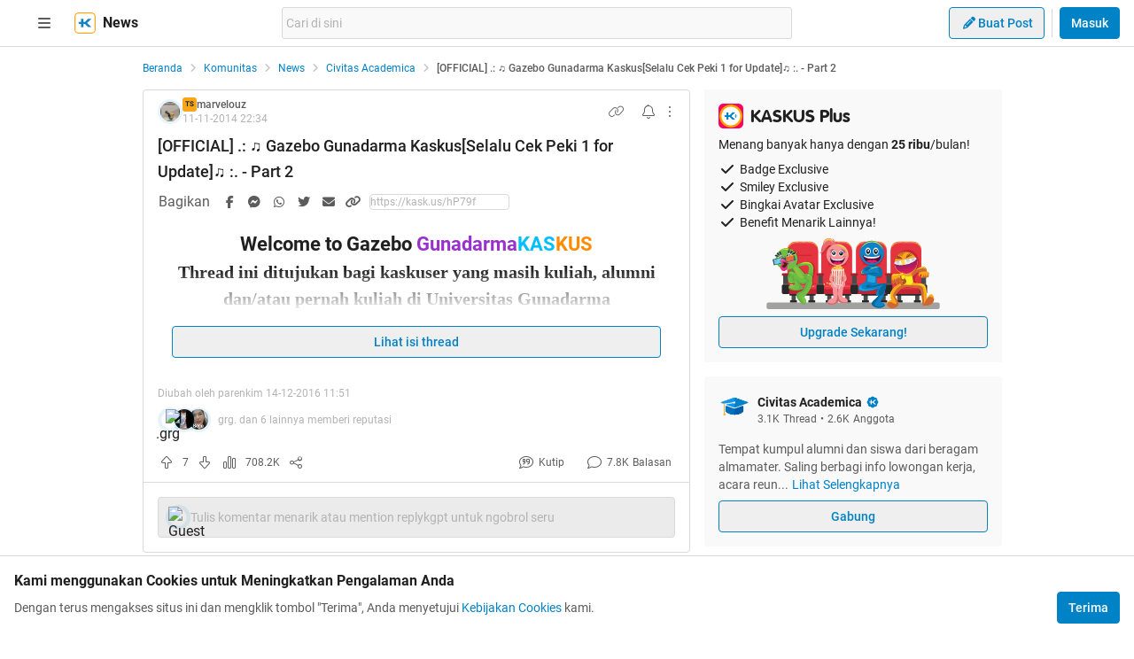

--- FILE ---
content_type: text/html; charset=utf-8
request_url: https://www.kaskus.co.id/post/59763bb214088ddf3d8b4567
body_size: 27698
content:
<!DOCTYPE html><html lang="id"><head><meta charSet="utf-8"/><script async="">(function(w,d,s,l,i){w[l]=w[l]||[];w[l].push({'gtm.start':
new Date().getTime(),event:'gtm.js'});var f=d.getElementsByTagName(s)[0],
j=d.createElement(s),dl=l!='dataLayer'?'&l='+l:'';j.async=true;j.src=
'https://www.googletagmanager.com/gtm.js?id='+i+dl;f.parentNode.insertBefore(j,f);
})(window,document,'script','dataLayer','GTM-KGKS6M');</script><link rel="shortcut icon" href="//s.kaskus.id/favicon.ico?v=1.1"/><meta name="robots" content="index, follow"/><meta name="title" content="[OFFICIAL] .: ♫ Gazebo Gunadarma Kaskus[Selalu Cek Peki 1 for Update]♫ :. - Part 2 | KASKUS"/><meta name="description" content="Welcome to Gazebo Gunadarma KASKUS Thread ini ditujukan bagi kaskuser yang masih kuliah, alumni dan/atau pernah kuliah di Universitas Gunadarma New logo. Inspired by negabite Follow The Rules 9. Jangan lupa di rate ya gan Diharapkan partisipasinya kepada seluruh Penghuni Gazebo Gundarma Agar tercipta suasana yang nyaman "/><meta name="author" content="KASKUS"/><meta name="keywords" content="kaskus.co.id, kaskus, komunitas, berita, diskusi, cerita, tanya, jawab, jual beli, belanja"/><meta name="theme-color" content="#0082C6"/><meta name="viewport" content="width=device-width, initial-scale=1"/><meta property="og:type" content="website"/><meta property="og:url" content="https://www.kaskus.co.id/post/59763bb214088ddf3d8b4567"/><meta property="og:title" content="[OFFICIAL] .: ♫ Gazebo Gunadarma Kaskus[Selalu Cek Peki 1 for Update]♫ :. - Part 2 | KASKUS"/><meta property="og:description" content="Welcome to Gazebo Gunadarma KASKUS Thread ini ditujukan bagi kaskuser yang masih kuliah, alumni dan/atau pernah kuliah di Universitas Gunadarma New logo. Inspired by negabite Follow The Rules 9. Jangan lupa di rate ya gan Diharapkan partisipasinya kepada seluruh Penghuni Gazebo Gundarma Agar tercipta suasana yang nyaman "/><meta property="og:image" content="https://s.kaskus.id/r720x720/images/2016/02/15/608639_20160215055359.jpg"/><meta property="og:image:width" content="1200"/><meta property="og:image:height" content="630"/><meta property="twitter:image" content="https://s.kaskus.id/r720x720/images/2016/02/15/608639_20160215055359.jpg"/><meta property="twitter:title" content="[OFFICIAL] .: ♫ Gazebo Gunadarma Kaskus[Selalu Cek Peki 1 for Update]♫ :. - Part 2 | KASKUS"/><meta property="twitter:description" content="Welcome to Gazebo Gunadarma KASKUS Thread ini ditujukan bagi kaskuser yang masih kuliah, alumni dan/atau pernah kuliah di Universitas Gunadarma New logo. Inspired by negabite Follow The Rules 9. Jangan lupa di rate ya gan Diharapkan partisipasinya kepada seluruh Penghuni Gazebo Gundarma Agar tercipta suasana yang nyaman "/><meta property="twitter:url" content="https://www.kaskus.co.id/post/59763bb214088ddf3d8b4567"/><meta property="twitter:card" content="summary_large_image"/><meta property="twitter:site" content="@kaskus"/><meta property="twitter:creator" content="@kaskus"/><title>[OFFICIAL] .: ♫ Gazebo Gunadarma Kaskus[Selalu Cek Peki 1 for Update]♫ :. - Part 2 | KASKUS</title><link rel="alternate" type="only screen and (max-width: 640px)" href="https://m.kaskus.co.id/post/59763bb214088ddf3d8b4567"/><link rel="alternate" type="handheld" href="https://m.kaskus.co.id/post/59763bb214088ddf3d8b4567"/><meta name="next-head-count" content="28"/><meta http-equiv="X-UA-Compatible" content="IE=edge"/><meta http-equiv="Pragma" content="no-cache"/><meta http-equiv="Expires" content="-1"/><meta http-equiv="imagetoolbar" content="no"/><meta http-equiv="Cache-Control" content="no-cache"/><meta http-equiv="content-language" content="id, en"/><meta name="spiders" content="all"/><meta name="rating" content="general"/><meta name="webcrawlers" content="all"/><meta name="copyright" content="&amp;copy; 1999-2026 Kaskus Networks All Right Reserved"/><meta property="og:site_name" content="KASKUS"/><meta property="fb:pages" content="356445735231"/><link rel="preconnect" href="https://s.kaskus.id"/><script async="">var PWT={},googletag=googletag||{};googletag.cmd=googletag.cmd||[],PWT.jsLoaded=function(){!function(){var t=document.createElement("script"),e="https:"==document.location.protocol;t.src=(e?"https:":"http:")+"//securepubads.g.doubleclick.net/tag/js/gpt.js";var o=document.getElementsByTagName("script")[0];o.parentNode.insertBefore(t,o)}()},function(){var t=window.location.href,e="";if(t.indexOf("pwtv=")>0){var o=/pwtv=(.*?)(&|$)/g.exec(t);o.length>=2&&o[1].length>0&&(e="/"+o[1])}var a=document.createElement("script");a.async=!0,a.type="text/javascript",a.src="//ads.pubmatic.com/AdServer/js/pwt/157375/1125"+e+"/pwt.js";var c=document.getElementsByTagName("script")[0];c.parentNode.insertBefore(a,c)}();</script><link rel="preload" href="https://s.kaskus.id/kaskus-next/_next/static/css/513952ca6a440f7e.css" as="style"/><link rel="stylesheet" href="https://s.kaskus.id/kaskus-next/_next/static/css/513952ca6a440f7e.css" data-n-g=""/><link rel="preload" href="https://s.kaskus.id/kaskus-next/_next/static/css/be36d70f52f3f3d8.css" as="style"/><link rel="stylesheet" href="https://s.kaskus.id/kaskus-next/_next/static/css/be36d70f52f3f3d8.css" data-n-p=""/><link rel="preload" href="https://s.kaskus.id/kaskus-next/_next/static/css/02c975e1765ce956.css" as="style"/><link rel="stylesheet" href="https://s.kaskus.id/kaskus-next/_next/static/css/02c975e1765ce956.css"/><link rel="preload" href="https://s.kaskus.id/kaskus-next/_next/static/css/1c0f988d6fcff29c.css" as="style"/><link rel="stylesheet" href="https://s.kaskus.id/kaskus-next/_next/static/css/1c0f988d6fcff29c.css"/><link rel="preload" href="https://s.kaskus.id/kaskus-next/_next/static/css/ae0f6b176f8a446a.css" as="style"/><link rel="stylesheet" href="https://s.kaskus.id/kaskus-next/_next/static/css/ae0f6b176f8a446a.css"/><link rel="preload" href="https://s.kaskus.id/kaskus-next/_next/static/css/6112131c36e33b96.css" as="style"/><link rel="stylesheet" href="https://s.kaskus.id/kaskus-next/_next/static/css/6112131c36e33b96.css"/><noscript data-n-css=""></noscript><script defer="" nomodule="" src="https://s.kaskus.id/kaskus-next/_next/static/chunks/polyfills-42372ed130431b0a.js"></script><script defer="" src="https://s.kaskus.id/kaskus-next/_next/static/chunks/1284.932b509cdfe14c9d.js"></script><script defer="" src="https://s.kaskus.id/kaskus-next/_next/static/chunks/6792.4291de1c9e3addf6.js"></script><script defer="" src="https://s.kaskus.id/kaskus-next/_next/static/chunks/6466.49984c85988ac860.js"></script><script defer="" src="https://s.kaskus.id/kaskus-next/_next/static/chunks/916.37c3e58270eda9b0.js"></script><script defer="" src="https://s.kaskus.id/kaskus-next/_next/static/chunks/436-6dc490e362e5f02b.js"></script><script defer="" src="https://s.kaskus.id/kaskus-next/_next/static/chunks/2156-9042280b238dbf4e.js"></script><script defer="" src="https://s.kaskus.id/kaskus-next/_next/static/chunks/9680-511e7fa23d2bca62.js"></script><script defer="" src="https://s.kaskus.id/kaskus-next/_next/static/chunks/4667-27624ae2818d225b.js"></script><script defer="" src="https://s.kaskus.id/kaskus-next/_next/static/chunks/1603-031fa18c81b85bd5.js"></script><script defer="" src="https://s.kaskus.id/kaskus-next/_next/static/chunks/4776-371ff0bbb8c961d4.js"></script><script defer="" src="https://s.kaskus.id/kaskus-next/_next/static/chunks/5563-b32768d1a9d095aa.js"></script><script defer="" src="https://s.kaskus.id/kaskus-next/_next/static/chunks/8068-9b867473dddb29d6.js"></script><script defer="" src="https://s.kaskus.id/kaskus-next/_next/static/chunks/2584-4e4b823a1f86f45d.js"></script><script defer="" src="https://s.kaskus.id/kaskus-next/_next/static/chunks/3436.70ea455d621ea93e.js"></script><script defer="" src="https://s.kaskus.id/kaskus-next/_next/static/chunks/6189.ade4daecff2108d7.js"></script><script defer="" src="https://s.kaskus.id/kaskus-next/_next/static/chunks/1036.24dfe087be4d16f4.js"></script><script defer="" src="https://s.kaskus.id/kaskus-next/_next/static/chunks/9802.1a7d1d42b0e33eed.js"></script><script defer="" src="https://s.kaskus.id/kaskus-next/_next/static/chunks/2265.3d552cfe5361940f.js"></script><script src="https://s.kaskus.id/kaskus-next/_next/static/chunks/webpack-0a9861b393b98046.js" defer=""></script><script src="https://s.kaskus.id/kaskus-next/_next/static/chunks/framework-c40ce48b8bb4f1fd.js" defer=""></script><script src="https://s.kaskus.id/kaskus-next/_next/static/chunks/main-1b136c4cf93c9a27.js" defer=""></script><script src="https://s.kaskus.id/kaskus-next/_next/static/chunks/pages/_app-58cc2edd4704dc5d.js" defer=""></script><script src="https://s.kaskus.id/kaskus-next/_next/static/chunks/1210-7d5212284eae01fc.js" defer=""></script><script src="https://s.kaskus.id/kaskus-next/_next/static/chunks/4593-fce22b0ad7e92f14.js" defer=""></script><script src="https://s.kaskus.id/kaskus-next/_next/static/chunks/7645-6f3455301a7fee7a.js" defer=""></script><script src="https://s.kaskus.id/kaskus-next/_next/static/chunks/5918-229ec51f49562019.js" defer=""></script><script src="https://s.kaskus.id/kaskus-next/_next/static/chunks/5198-517a248b61d1a402.js" defer=""></script><script src="https://s.kaskus.id/kaskus-next/_next/static/chunks/4538-cdf441270e65c860.js" defer=""></script><script src="https://s.kaskus.id/kaskus-next/_next/static/chunks/5781-04a7d6d0c25cf2ee.js" defer=""></script><script src="https://s.kaskus.id/kaskus-next/_next/static/chunks/5154-0fc236ee77b218d4.js" defer=""></script><script src="https://s.kaskus.id/kaskus-next/_next/static/chunks/pages/desktop/post/%5B...ids%5D-5dc2f5987df28f02.js" defer=""></script><script src="https://s.kaskus.id/kaskus-next/_next/static/ZAOP3pKupMPN_HXSFoLNs/_buildManifest.js" defer=""></script><script src="https://s.kaskus.id/kaskus-next/_next/static/ZAOP3pKupMPN_HXSFoLNs/_ssgManifest.js" defer=""></script></head><body><div id="__next"><noscript><iframe title="google-tag-manager" src="https://www.googletagmanager.com/ns.html?id=GTM-KGKS6M" height="0" width="0" style="display:none;visibility:hidden"></iframe></noscript><script>!function(){try{var d=document.documentElement,c=d.classList;c.remove('light','dark');var e=localStorage.getItem('theme');if(e){c.add(e|| '')}else{c.add('light');}if(e==='light'||e==='dark'||!e)d.style.colorScheme=e||'light'}catch(t){}}();</script><div class="relative min-w-[970px]"><div class="sticky left-0 top-0 w-full border-b border-border bg-white dark:bg-white-night z-50"><div class="mx-auto flex w-full justify-between px-4 pb-2 pt-2 xl:max-w-1440p"><div class="flex items-center"><div class="relative mx-4"><div class="relative"><div class="relative" data-title="sidebarMenuBurger"><span class="relative flex items-center justify-center cursor-pointer rounded-lg p-2 text-sm hover:bg-surface-secondary"><i class="icon_icon__z9JSK h-5 w-5 text-base fa-bars fa-solid h-4 w-4 cursor-pointer text-secondary"></i></span></div></div></div><a title="Kaskus" class="relative mr-2 hidden" id="kaskus-next-header-logo" href="https://www.kaskus.co.id"><img src="https://s.kaskus.id/assets/web_1.0/images/logo-kaskus-white.svg" alt="Kaskus" width="128" height="20"/></a><div class="flex items-center"><a title="Kaskus" class="relative mr-2" id="kaskus-next-header-logo-square" href="https://www.kaskus.co.id"><img src="https://s.kaskus.id/assets/web_1.0/images/ic-kaskus.svg" alt="Kaskus" width="24" height="24"/></a><p class="font-bold text-primary">News</p></div></div><div class="flex flex-grow items-center justify-center"><div class="relative z-10 mx-auto max-w-xl flex-1"><div class="flex items-center gap-2 w-full"><div class="relative h-9 px-1 flex-1 items-center flex border border-border rounded-3 text-sm text-primary bg-surface-secondary z-10 flex-shrink-0 flex-grow"><input class="w-full overflow-hidden bg-surface-secondary placeholder:text-tertiary focus:outline-none flex-1" name="search" placeholder="Cari di sini" autoComplete="off" value=""/></div></div></div></div><div class="ml-2 flex items-center justify-end"><div class="ml-2"><div class="relative !inline-block"><div class="relative"><div class="flex"><span class="flex"><button class="button_button__cobsm button_regular___xVyZ button_secondary__mEcel"><i class="icon_icon__z9JSK h-5 w-5 text-base fa-pencil fa-solid button_button-icon__6O_Iv text-sm"></i>Buat Post</button></span></div><div class="menuDrawer_headerMenuDrawer__yS2pg bg-white text-secondary dark:bg-white-night md:!w-300p"></div></div></div></div><div class="ml-2 h-8 w-px bg-grey-2 dark:bg-grey-5"></div><div class="lg:ml-2"><button class="button_button__cobsm button_regular___xVyZ button_primary__PYJul">Masuk</button></div></div></div></div><div class="flex w-full flex-wrap bg-surface-primary pb-4"><div class="mx-auto flex min-h-screen w-full max-w-1440p justify-center xl:justify-start !justify-center"><div class="fixed left-0 top-0 z-70 h-screen w-266p transform bg-surface-primary pb-4 pl-8 pr-6 pt-2 transition-all duration-300 xl:left-auto xl:top-auto xl:z-40 xl:ml-4 xl:max-h-[calc(100vh-52px)] xl:transform-none xl:py-8 xl:pl-6 xl:transition-none common_hide-scroll__9GOfc pointer-events-none -translate-x-full xl:!hidden overflow-y-scroll"><div class="flex flex-col gap-y-4"><div class="flex items-center xl:hidden"><div class="relative !mx-0" data-title="sidebarMenuBurger"><span class="relative flex items-center justify-center cursor-pointer rounded-lg p-2 text-sm hover:bg-surface-secondary"><i class="icon_icon__z9JSK h-5 w-5 text-base fa-bars fa-solid h-4 w-4 cursor-pointer text-secondary"></i></span></div></div><div class="relative flex flex-col gap-y-4"><div class="flex w-full items-center justify-between"><p class="text-sm font-semibold text-secondary">Thread</p><i class="icon_icon__z9JSK h-5 w-5 text-base fa-pen fa-light cursor-pointer hover:bg-surface-secondary cursor-pointer text-secondary p-4 rounded-full hover:font-extrabold" title="Buat Thread"></i></div><a class="hover:!no-underline" title="For You" href="/home?tab=for_you_feeds"><div class="relative"><div class="group flex cursor-pointer items-center gap-x-2 rounded-3xl py-2 pl-3 hover:bg-surface-secondary select-none"><i class="icon_icon__z9JSK h-5 w-5 text-base fa-thumbs-up fa-light text-secondary group-hover:font-extrabold"></i><p class="text-xs font-medium text-secondary">For You</p></div></div></a><a class="hover:!no-underline" title="Hot Threads" href="/home?tab=hot"><div class="relative"><div class="group flex cursor-pointer items-center gap-x-2 rounded-3xl py-2 pl-3 hover:bg-surface-secondary select-none"><i class="icon_icon__z9JSK h-5 w-5 text-base fa-fire fa-light text-secondary group-hover:font-extrabold"></i><p class="text-xs font-medium text-secondary">Hot Threads</p></div></div></a><div class="h-[1px] w-full bg-divider mt-2"></div></div><div class="relative"><div class="relative flex flex-col gap-y-4"><div class="flex w-full items-center justify-between"><p class="text-sm font-semibold text-secondary">Komunitas</p><i class="icon_icon__z9JSK h-5 w-5 text-base fa-plus fa-light cursor-pointer hover:bg-surface-secondary cursor-pointer text-secondary p-4 rounded-full hover:font-extrabold" title="Buat Komunitas"></i></div><div class="flex w-full border border-solid border-divider rounded-full"><div class="flex items-center gap-2 w-full"><div class="relative h-9 px-1 flex-1 items-center flex border border-border rounded-3 text-sm text-primary bg-surface-secondary rounded-full w-full border-none text-xs"><i class="icon_icon__z9JSK h-5 w-5 text-base fa-search fa-solid text-secondary !w-9 !h-9"></i><input class="w-full overflow-hidden bg-surface-secondary placeholder:text-tertiary focus:outline-none flex-1" name="search" placeholder="Cari Komunitas" autoComplete="off" value=""/></div></div></div><a class="hover:!no-underline" title="Lihat Semua Komunitas" href="/komunitas/all"><div class="relative"><div class="group flex cursor-pointer items-center gap-x-2 rounded-3xl py-2 pl-3 hover:bg-surface-secondary select-none"><i class="icon_icon__z9JSK h-5 w-5 text-base fa-list-tree fa-light text-secondary group-hover:font-extrabold"></i><p class="text-xs font-medium text-secondary">Semua Komunitas</p></div></div></a></div></div><div class="h-[1px] w-full bg-divider"></div><div class="flex flex-col gap-y-4"><div class="flex w-full items-center justify-between"><p class="text-sm font-semibold text-secondary">Kategori</p></div><a title="Story" class="hover:!no-underline" href="/channel/1/story"><div class="relative"><div class="group flex cursor-pointer items-center gap-x-2 rounded-3xl py-2 pl-3 hover:bg-surface-secondary select-none"><div class="h-5 w-5 bg-contain bg-no-repeat py-1 dark:filter-primary" style="background-image:url(https://s.kaskus.id/img/tagicon/channel_20240418093555.png)"></div><p class="text-xs font-medium text-secondary">Story</p></div></div></a><a title="News" class="hover:!no-underline" href="/channel/5/news"><div class="relative"><div class="group flex cursor-pointer items-center gap-x-2 rounded-3xl py-2 pl-3 hover:bg-surface-secondary select-none"><div class="h-5 w-5 bg-contain bg-no-repeat py-1 dark:filter-primary" style="background-image:url(https://s.kaskus.id/img/tagicon/channel_20240418093612.png)"></div><p class="text-xs font-medium text-secondary">News</p></div></div></a><a title="Hobby" class="hover:!no-underline" href="/channel/2/hobby"><div class="relative"><div class="group flex cursor-pointer items-center gap-x-2 rounded-3xl py-2 pl-3 hover:bg-surface-secondary select-none"><div class="h-5 w-5 bg-contain bg-no-repeat py-1 dark:filter-primary" style="background-image:url(https://s.kaskus.id/img/tagicon/channel_20240418093628.png)"></div><p class="text-xs font-medium text-secondary">Hobby</p></div></div></a><a title="Games" class="hover:!no-underline" href="/channel/3/games"><div class="relative"><div class="group flex cursor-pointer items-center gap-x-2 rounded-3xl py-2 pl-3 hover:bg-surface-secondary select-none"><div class="h-5 w-5 bg-contain bg-no-repeat py-1 dark:filter-primary" style="background-image:url(https://s.kaskus.id/img/tagicon/channel_20240419095130.png)"></div><p class="text-xs font-medium text-secondary">Games</p></div></div></a><a title="Entertainment" class="hover:!no-underline" href="/channel/4/entertainment"><div class="relative"><div class="group flex cursor-pointer items-center gap-x-2 rounded-3xl py-2 pl-3 hover:bg-surface-secondary select-none"><div class="h-5 w-5 bg-contain bg-no-repeat py-1 dark:filter-primary" style="background-image:url(https://s.kaskus.id/img/tagicon/channel_20240327105652.png)"></div><p class="text-xs font-medium text-secondary">Entertainment</p></div></div></a><a title="Female" class="hover:!no-underline" href="/channel/10/female"><div class="relative"><div class="group flex cursor-pointer items-center gap-x-2 rounded-3xl py-2 pl-3 hover:bg-surface-secondary select-none"><div class="h-5 w-5 bg-contain bg-no-repeat py-1 dark:filter-primary" style="background-image:url(https://s.kaskus.id/img/tagicon/channel_20240327105721.png)"></div><p class="text-xs font-medium text-secondary">Female</p></div></div></a><a title="Tech" class="hover:!no-underline" href="/channel/6/tech"><div class="relative"><div class="group flex cursor-pointer items-center gap-x-2 rounded-3xl py-2 pl-3 hover:bg-surface-secondary select-none"><div class="h-5 w-5 bg-contain bg-no-repeat py-1 dark:filter-primary" style="background-image:url(https://s.kaskus.id/img/tagicon/channel_20240419095152.png)"></div><p class="text-xs font-medium text-secondary">Tech</p></div></div></a><a title="Automotive" class="hover:!no-underline" href="/channel/7/automotive"><div class="relative"><div class="group flex cursor-pointer items-center gap-x-2 rounded-3xl py-2 pl-3 hover:bg-surface-secondary select-none"><div class="h-5 w-5 bg-contain bg-no-repeat py-1 dark:filter-primary" style="background-image:url(https://s.kaskus.id/img/tagicon/channel_20240327104226.png)"></div><p class="text-xs font-medium text-secondary">Automotive</p></div></div></a><a title="Sports" class="hover:!no-underline" href="/channel/8/sports"><div class="relative"><div class="group flex cursor-pointer items-center gap-x-2 rounded-3xl py-2 pl-3 hover:bg-surface-secondary select-none"><div class="h-5 w-5 bg-contain bg-no-repeat py-1 dark:filter-primary" style="background-image:url(https://s.kaskus.id/img/tagicon/channel_20240327105751.png)"></div><p class="text-xs font-medium text-secondary">Sports</p></div></div></a><a title="Food &amp; Travel" class="hover:!no-underline" href="/channel/9/food-travel"><div class="relative"><div class="group flex cursor-pointer items-center gap-x-2 rounded-3xl py-2 pl-3 hover:bg-surface-secondary select-none"><div class="h-5 w-5 bg-contain bg-no-repeat py-1 dark:filter-primary" style="background-image:url(https://s.kaskus.id/img/tagicon/channel_20240419095116.png)"></div><p class="text-xs font-medium text-secondary">Food &amp; Travel</p></div></div></a></div><div class="h-[1px] w-full bg-divider"></div><div class="flex flex-col gap-y-4"><div class="flex w-full items-center justify-between"><p class="text-sm font-semibold text-secondary">Pengaturan</p></div><div class="relative"><div class="relative"><div class="flex w-full items-center justify-between pl-2"><div class="flex items-center gap-x-2"><i class="icon_icon__z9JSK h-5 w-5 text-base fa-moon fa-light text-secondary"></i><span class="text-xs font-medium text-secondary">Mode Malam</span><span class="bg-grey-6 rounded-md text-2xs text-white py-0.5 px-1">beta</span></div><span class="p-1"><div class="toggle_toggle__sguwZ"><label><input type="checkbox"/><span></span></label></div></span></div></div></div><div class="flex w-full items-center justify-between pl-2"><div class="flex items-center gap-x-2"><i class="icon_icon__z9JSK h-5 w-5 text-base fa-image fa-light text-secondary"></i><span class="text-xs font-medium text-secondary">Gambar</span></div><span class="p-1"><div class="toggle_toggle__sguwZ"><label><input type="checkbox" checked=""/><span></span></label></div></span></div></div><div class="h-[1px] w-full bg-divider"></div><div class="flex flex-col gap-y-4"><div class="flex w-full items-center justify-between"><p class="text-sm font-semibold text-secondary">Lainnya</p></div><a title="Tentang KASKUS" class="hover:!no-underline" href="https://bantuan.kaskus.co.id/hc/id/articles/214603718-Sekilas-Tentang-KASKUS"><div class="relative"><div class="group flex cursor-pointer items-center gap-x-2 rounded-3xl py-2 pl-3 hover:bg-surface-secondary select-none"><i class="icon_icon__z9JSK h-5 w-5 text-base fa-info-circle fa-light text-secondary group-hover:font-extrabold"></i><p class="text-xs font-medium text-secondary">Tentang KASKUS</p></div></div></a><a title="Syarat &amp; Ketentuan" class="hover:!no-underline" href="https://bantuan.kaskus.co.id/hc/id/articles/226392548-Syarat-dan-Ketentuan"><div class="relative"><div class="group flex cursor-pointer items-center gap-x-2 rounded-3xl py-2 pl-3 hover:bg-surface-secondary select-none"><i class="icon_icon__z9JSK h-5 w-5 text-base fa-book fa-light text-secondary group-hover:font-extrabold"></i><p class="text-xs font-medium text-secondary">Syarat &amp; Ketentuan</p></div></div></a><a title="Kebijakan Privasi" class="hover:!no-underline" href="https://bantuan.kaskus.co.id/hc/id/articles/226293627-Kebijakan-Privasi"><div class="relative"><div class="group flex cursor-pointer items-center gap-x-2 rounded-3xl py-2 pl-3 hover:bg-surface-secondary select-none"><i class="icon_icon__z9JSK h-5 w-5 text-base fa-shield-keyhole fa-light text-secondary group-hover:font-extrabold"></i><p class="text-xs font-medium text-secondary">Kebijakan Privasi</p></div></div></a><a title="Pusat Bantuan" class="hover:!no-underline" href="https://bantuan.kaskus.co.id/"><div class="relative"><div class="group flex cursor-pointer items-center gap-x-2 rounded-3xl py-2 pl-3 hover:bg-surface-secondary select-none"><i class="icon_icon__z9JSK h-5 w-5 text-base fa-handshake fa-light text-secondary group-hover:font-extrabold"></i><p class="text-xs font-medium text-secondary">Pusat Bantuan</p></div></div></a><a title="Hubungi Kami" class="hover:!no-underline" href="https://bantuan.kaskus.co.id/hc/id/requests/new"><div class="relative"><div class="group flex cursor-pointer items-center gap-x-2 rounded-3xl py-2 pl-3 hover:bg-surface-secondary select-none"><i class="icon_icon__z9JSK h-5 w-5 text-base fa-user-headset fa-light text-secondary group-hover:font-extrabold"></i><p class="text-xs font-medium text-secondary">Hubungi Kami</p></div></div></a><a title="KASKUS Plus" class="hover:!no-underline" href="https://plus.kaskus.co.id/"><div class="relative"><div class="group flex cursor-pointer items-center gap-x-2 rounded-3xl py-2 pl-3 hover:bg-surface-secondary select-none"><i class="icon_icon__z9JSK h-5 w-5 text-base fa-user-crown fa-light text-secondary group-hover:font-extrabold"></i><p class="text-xs font-medium text-secondary">KASKUS Plus</p></div></div></a><p class="text-xs text-secondary text-center mt-4">© <!-- -->2026<!-- --> KASKUS, PT Darta Media Indonesia. All rights reserved</p></div></div></div><div class="xl:ml-266p ml-0 xl:pl-3 !ml-0"><main class="flex w-970p flex-col flex-wrap justify-start"><ul class="flex w-full list-none items-center mt-4"><li class="flex min-w-0 items-center text-xs flex-none"><a class="truncate text-blue dark:text-blue-night" title="Beranda" href="/?ref=postlist-247&amp;med=breadcrumb">Beranda</a><i class="icon_icon__z9JSK h-5 w-5 text-base fa-angle-right fa-solid mx-1 !h-4 !w-4 flex-none cursor-default !text-xs text-grey-3 dark:text-grey-5"></i></li><li class="flex min-w-0 items-center text-xs"><a class="truncate text-blue dark:text-blue-night" title="Komunitas" href="/komunitas/all?ref=postlist-247&amp;med=breadcrumb">Komunitas</a><i class="icon_icon__z9JSK h-5 w-5 text-base fa-angle-right fa-solid mx-1 !h-4 !w-4 flex-none cursor-default !text-xs text-grey-3 dark:text-grey-5"></i></li><li class="flex min-w-0 items-center text-xs"><a class="truncate text-blue dark:text-blue-night" title="News" href="/komunitas/all?channel_id=5&amp;ref=postlist-247&amp;med=breadcrumb">News</a><i class="icon_icon__z9JSK h-5 w-5 text-base fa-angle-right fa-solid mx-1 !h-4 !w-4 flex-none cursor-default !text-xs text-grey-3 dark:text-grey-5"></i></li><li class="flex min-w-0 items-center text-xs"><a class="truncate text-blue dark:text-blue-night" title="Civitas Academica" href="/komunitas/247/civitas-academica?ref=postlist-247&amp;med=breadcrumb">Civitas Academica</a><i class="icon_icon__z9JSK h-5 w-5 text-base fa-angle-right fa-solid mx-1 !h-4 !w-4 flex-none cursor-default !text-xs text-grey-3 dark:text-grey-5"></i></li><li class="flex min-w-0 items-center text-xs"><p class="m-0 inline cursor-default truncate break-all font-medium text-secondary">[OFFICIAL] .: ♫ Gazebo Gunadarma Kaskus[Selalu Cek Peki 1 for Update]♫ :. - Part 2</p></li></ul><div class="mt-4 flex w-full"><section class="mr-4 min-w-0 flex-auto"><div class="relative"><div class="w-full bg-surface-primary mb-2"><div class="relative flex flex-col justify-between border-y md:border border-border border-solid md:rounded"><div class="px-4 pt-2"><div class="relative mb-2 flex items-center justify-between text-xs"><div class="relative w-full"><div class="flex items-center gap-2 w-full"><div class="flex relative cursor-pointer" style="width:28px;height:28px"><img src="https://s.kaskus.id/user/avatar/2009/03/31/avatar755519_3.gif" alt="marvelouz" width="22.400000000000002" height="22.400000000000002" style="width:22.400000000000002px;height:22.400000000000002px" class="m-auto rounded-full object-cover"/><img src="https://s.kaskus.id/images/avatarborder/1.gif" alt="Avatar border" width="28" height="28" class="absolute top-0 left-0 w-full h-full"/></div><div class="flex flex-col gap-[2px]"><div class="flex items-center gap-1 lg:gap-2 text-xs"><span class="dark:bg-yellow-dark flex h-4 w-4 items-center justify-center rounded-3 bg-yellow text-center text-3xs font-bold leading-tight text-grey-7">TS</span><div class="htmlContentRenderer_html-content__ePjqJ font-medium text-secondary">marvelouz</div></div><time class="text-tertiary text-xs" dateTime="1415745295">12-11-2014 05:34</time></div></div></div><div class="flex items-center"><div class="relative"><div><i class="icon_icon__z9JSK h-5 w-5 text-base fa-link fa-light mr-2 hidden h-4 w-4 cursor-pointer !text-sm text-secondary lg:block"></i></div></div><div class="relative"><div><i class="icon_icon__z9JSK h-5 w-5 text-base fa-bell fa-light ml-2 cursor-pointer text-secondary" data-title="subscribeThreadButton"></i></div></div><i class="icon_icon__z9JSK h-5 w-5 text-base fa-ellipsis-vertical fa-light cursor-pointer pl-2 text-secondary" data-title="postOptions"></i></div></div><div class="mb-1 block flex-1 text-lg font-medium visited:text-tertiary"><div class="inline break-words align-middle overflow-auto">[OFFICIAL] .: ♫ Gazebo Gunadarma Kaskus[Selalu Cek Peki 1 for Update]♫ :. - Part 2</div></div></div><div class="relative mx-4 mt-4 break-words line-clamp-3"><div class="htmlContentRenderer_html-content__ePjqJ"><div style="text-align: center;"><b><span data-attr="size" data-value="v_6" style="font-size:22px !important;">Welcome to Gazebo <span data-attr="color" data-value="v_DarkOrchid" style="color:DarkOrchid !important;">Gunadarma</span><span data-attr="color" data-value="v_DeepSkyBlue" style="color:DeepSkyBlue !important;">KAS</span><span data-attr="color" data-value="v_DarkOrange" style="color:DarkOrange !important;">KUS</span></span></b><br />
<b><span data-attr="face" data-value="v_Comic Sans MS" style="font-family:Comic Sans MS !important;"><span data-attr="size" data-value="v_5" style="font-size:20px !important;">Thread ini ditujukan bagi kaskuser yang masih kuliah, alumni dan/atau pernah kuliah di Universitas Gunadarma</b><br />
<br />
<img src="https://s.kaskus.id/r720x720/images/2016/02/15/608639_20160215055359.jpg" border="0" alt="&amp;#91;OFFICIAL&amp;#93; .: ♫ Gazebo Gunadarma Kaskus&amp;#91;Selalu Cek Peki 1 for Update&amp;#93;♫ :. - Part 2" /><br />
<span data-attr="size" data-value="v_2" style="font-size:14px !important;"><em>New logo. Inspired by <a target="_blank" href="http://www.kaskus.co.id/profile/845747" rel="ugc" onclick="dataLayer.push({'event': 'trackEvent','eventDetails.category': 'outbond', 'eventDetails.action': 'click', 'eventDetails.label': 'http://www.kaskus.co.id/profile/845747'});">negabite</a></em></span></div><br />
<br />
<div class="sceditor-ignore quote-mark 59831711">Quote:</div><div class="quote expandable" data-by="" data-postid=""><div style="text-align: center;"><span data-attr="size" data-value="v_5" style="font-size:20px !important;"><span data-attr="face" data-value="v_Century Gothic" style="font-family:Century Gothic !important;">FYI ane di Gunadarma juga cuma mahasiswa biasa <img src="https://s.kaskus.id/images/smilies/sumbangan/15.gif" data-sceditor-emoticon=":)" border="0" alt="emoticon-Smilie" title="Smilie"/><br />
jadi kalo ada yang nanya biaya masuk gundar berapa, biaya per semester berapa atau semua yang ada hubungannya di akademik, ane ga bisa jawab <img src="https://s.kaskus.id/images/smilies/sumbangan/14.gif" data-sceditor-emoticon=":D" border="0" alt="emoticon-Big Grin" title="Big Grin"/><br />
mendingan coba di telpon aja Gunadarmanya,, <img src="https://s.kaskus.id/images/smilies/sumbangan/14.gif" data-sceditor-emoticon=":D" border="0" alt="emoticon-Big Grin" title="Big Grin"/></span></span></div></div></span></span><br />
<br />
<div class="sceditor-ignore quote-mark 59831711">Quote:</div><div class="quote expandable" data-by="" data-postid=""><span data-attr="size" data-value="v_5" style="font-size:20px !important;"><span data-attr="color" data-value="v_DarkOrchid" style="color:DarkOrchid !important;"><b>Official Website</b></span></span><br />
<a target="_blank" href="http://gunadarma.ac.id/" rel="ugc" onclick="dataLayer.push({'event': 'trackEvent','eventDetails.category': 'outbond', 'eventDetails.action': 'click', 'eventDetails.label': 'http://gunadarma.ac.id/'});">http://gunadarma.ac.id/</a><br />
<br />
<span data-attr="size" data-value="v_5" style="font-size:20px !important;"><span data-attr="color" data-value="v_DarkOrchid" style="color:DarkOrchid !important;"><b>UG Pedia</b></span></span><br />
<a target="_blank" href="http://ugpedia.gunadarma.ac.id/" rel="ugc" onclick="dataLayer.push({'event': 'trackEvent','eventDetails.category': 'outbond', 'eventDetails.action': 'click', 'eventDetails.label': 'http://ugpedia.gunadarma.ac.id/'});">http://ugpedia.gunadarma.ac.id/</a><br />
<br />
<span data-attr="size" data-value="v_5" style="font-size:20px !important;"><span data-attr="color" data-value="v_DarkOrchid" style="color:DarkOrchid !important;"><b>Pendaftaran Online</b></span></span><br />
<a target="_blank" href="http://pendaftaran.gunadarma.ac.id" rel="ugc" onclick="dataLayer.push({'event': 'trackEvent','eventDetails.category': 'outbond', 'eventDetails.action': 'click', 'eventDetails.label': 'http://pendaftaran.gunadarma.ac.id'});">http://pendaftaran.gunadarma.ac.id</a><br />
<br />
<span data-attr="size" data-value="v_5" style="font-size:20px !important;"><span data-attr="color" data-value="v_DarkOrchid" style="color:DarkOrchid !important;"><b>Student Site</b></span></span><br />
<a target="_blank" href="http://studentsite.gunadarma.ac.id" rel="ugc" onclick="dataLayer.push({'event': 'trackEvent','eventDetails.category': 'outbond', 'eventDetails.action': 'click', 'eventDetails.label': 'http://studentsite.gunadarma.ac.id'});">http://studentsite.gunadarma.ac.id</a><br />
<br />
<span data-attr="color" data-value="v_DarkOrchid" style="color:DarkOrchid !important;"><span data-attr="size" data-value="v_5" style="font-size:20px !important;"><b>SAP Gunadarma</b></span></span><br />
<a target="_blank" href="http://sap.gunadarma.ac.id" rel="ugc" onclick="dataLayer.push({'event': 'trackEvent','eventDetails.category': 'outbond', 'eventDetails.action': 'click', 'eventDetails.label': 'http://sap.gunadarma.ac.id'});">http://sap.gunadarma.ac.id</a><br />
<br />
<span data-attr="color" data-value="v_DarkOrchid" style="color:DarkOrchid !important;"><span data-attr="size" data-value="v_5" style="font-size:20px !important;"><b>UG Community</b></span></span><br />
<a target="_blank" href="http://community.gunadarma.ac.id" rel="ugc" onclick="dataLayer.push({'event': 'trackEvent','eventDetails.category': 'outbond', 'eventDetails.action': 'click', 'eventDetails.label': 'http://community.gunadarma.ac.id'});">http://community.gunadarma.ac.id</a></div><br />
<br />
<div class="sceditor-ignore quote-mark 59831711">Quote:</div><div class="quote expandable" data-by="vb28holic" data-postid="000000000000000204632769"><cite class="sceditor-ignore">Original Posted By <b>vb28holic</b><a href="/post/000000000000000204632769#post000000000000000204632769">►</a></cite><br />
<span data-attr="color" data-value="v_DarkOrchid" style="color:DarkOrchid !important;"><span data-attr="size" data-value="v_5" style="font-size:20px !important;"><b>Lab TI Gunadarma</b></span></span><br />
<a target="_blank" href="http://ti-lanjut.lab.gunadarma.ac.id/" rel="ugc" onclick="dataLayer.push({'event': 'trackEvent','eventDetails.category': 'outbond', 'eventDetails.action': 'click', 'eventDetails.label': 'http://ti-lanjut.lab.gunadarma.ac.id/'});">http://ti-lanjut.lab.gunadarma.ac.id/</a><br />
<br />
<span data-attr="color" data-value="v_DarkOrchid" style="color:DarkOrchid !important;"><span data-attr="size" data-value="v_5" style="font-size:20px !important;"><b>Gunadarma Career Centre</b></span></span><br />
<a target="_blank" href="http://career.gunadarma.ac.id/index.php" rel="ugc" onclick="dataLayer.push({'event': 'trackEvent','eventDetails.category': 'outbond', 'eventDetails.action': 'click', 'eventDetails.label': 'http://career.gunadarma.ac.id/index.php'});">http://career.gunadarma.ac.id/index.php</a><br />
<br />
<span data-attr="color" data-value="v_DarkOrchid" style="color:DarkOrchid !important;"><span data-attr="size" data-value="v_5" style="font-size:20px !important;"><b>V-Class Gunadarma</b></span></span><br />
<a target="_blank" href="http://v-class.gunadarma.ac.id/login/index.php" rel="ugc" onclick="dataLayer.push({'event': 'trackEvent','eventDetails.category': 'outbond', 'eventDetails.action': 'click', 'eventDetails.label': 'http://v-class.gunadarma.ac.id/login/index.php'});">http://v-class.gunadarma.ac.id/login/index.php</a><br />
<br />
<span data-attr="color" data-value="v_DarkOrchid" style="color:DarkOrchid !important;"><span data-attr="size" data-value="v_5" style="font-size:20px !important;"><b>I-Lab Gunadarma</b></span></span><br />
<a target="_blank" href="http://www.ilab.gunadarma.ac.id/" rel="ugc" onclick="dataLayer.push({'event': 'trackEvent','eventDetails.category': 'outbond', 'eventDetails.action': 'click', 'eventDetails.label': 'http://www.ilab.gunadarma.ac.id/'});">http://www.ilab.gunadarma.ac.id/</a></div><br />
<br />
<div style="text-align: center;"><img src="https://s.kaskus.id/images/smilies/sumbangan/24.gif" data-sceditor-emoticon=":army" border="0" alt="emoticon-army" title="army"/><b><span data-attr="size" data-value="v_6" style="font-size:22px !important;">Follow The Rules</span></b> <img src="https://s.kaskus.id/images/smilies/sumbangan/24.gif" data-sceditor-emoticon=":army" border="0" alt="emoticon-army" title="army"/></div><br />
<div style="text-align: center;"><img src="https://dl.kaskus.id/i197.photobucket.com/albums/aa165/sichilya_kaskus/rules.gif" border="0" alt="&amp;#91;OFFICIAL&amp;#93; .: ♫ Gazebo Gunadarma Kaskus&amp;#91;Selalu Cek Peki 1 for Update&amp;#93;♫ :. - Part 2" /></div><br />
<div class="sceditor-ignore quote-mark 59831711">Quote:</div><div class="quote expandable" data-by="" data-postid=""><b><u>RULES</u></b><br />
<span data-attr="size" data-value="v_5" style="font-size:20px !important;"><span data-attr="face" data-value="v_Palatino Linotype" style="font-family:Roboto !important;">1. Buat Yang Baru Berkunjung <b><span data-attr="color" data-value="v_SandyBrown" style="color:SandyBrown !important;">Wajib</span></b>Memperkenalkan Diri Cukup mengisi Form Perkenalan seperti <a target="_blank" href="http://www.kaskus.co.id/show_post/54628f0f108b46a0378b4570/4/-" rel="ugc" onclick="dataLayer.push({'event': 'trackEvent','eventDetails.category': 'outbond', 'eventDetails.action': 'click', 'eventDetails.label': 'http://www.kaskus.co.id/show_post/54628f0f108b46a0378b4570/4/-'});">contoh</a> <img src="https://s.kaskus.id/images/smilies/sumbangan/07.gif" data-sceditor-emoticon=":o" border="0" alt="emoticon-Embarrassment" title="Embarrassment"/>.<br />
2. Dilarang keras posting thread yang berbau <b><span data-attr="color" data-value="v_Sienna" style="color:Sienna !important;">SARA</span></b>, <b><span data-attr="color" data-value="v_DarkOliveGreen" style="color:DarkOliveGreen !important;">Spam</span></b>, <span data-attr="color" data-value="v_Red" style="color:Red !important;"><b>JUNK</b></span> dsb yang menggangu kenyaman.<br />
3. Dilarang Melakukan Segala Bentuk Posting Yang Esensinya Hanya Ditujukan Untuk Melakukan Absen Dan Salam (greetings)jadi klo posting cuma <b><span data-attr="color" data-value="v_Red" style="color:Red !important;">absen dulu,selamat pagi siang sore,numpang lewat</span></b> dll itu diharamkan <img src="https://s.kaskus.id/images/smilies/sumbangan/49.gif" data-sceditor-emoticon=":shakehand" border="0" alt="emoticon-shakehand" title="shakehand"/><br />
4. Absen Dan Salam (greetings) Yang Dipakai Sebagai Kalimat Pembuka/penutup Dalam Sebuah Posting, Masih Diperbolehkan.<br />
5. No Tuker² <b><span data-attr="color" data-value="v_Lime" style="color:Lime !important;">Rep Points</span></b>,Kalo mau Pke Fasilitas PM aja <img src="https://s.kaskus.id/images/smilies/sumbangan/49.gif" data-sceditor-emoticon=":shakehand" border="0" alt="emoticon-shakehand" title="shakehand"/><br />
6. NO <span data-attr="color" data-value="v_Sienna" style="color:Sienna !important;">Monolog</span> & reply cuma emoticon doang atau lebih banyak emotnya dripada tulisanya <img src="https://s.kaskus.id/images/smilies/sumbangan/49.gif" data-sceditor-emoticon=":shakehand" border="0" alt="emoticon-shakehand" title="shakehand"/><br />
7. WAJIB penggunaan spoiler untuk gambar diatas resolusi 100x100 atau diatas resolusi emot standar kaskus, kan kasian ga semuanya punya koneksi dewa <img src="https://s.kaskus.id/images/smilies/sumbangan/8.gif" data-sceditor-emoticon=":hammer:" border="0" alt="emoticon-Hammer" title="Hammer"/><br />
8. Usahakan Menggunakan Fasilitas multi quote <img src="https://dl.kaskus.id/www.kaskus.co.id/images/buttons/multiquote_off.gif" border="0" alt="&amp;#91;OFFICIAL&amp;#93; .: ♫ Gazebo Gunadarma Kaskus&amp;#91;Selalu Cek Peki 1 for Update&amp;#93;♫ :. - Part 2" /><br />
9. Jangan lupa di rate ya gan <img src="https://s.kaskus.id/images/smilies/sumbangan/14.gif" data-sceditor-emoticon=":D" border="0" alt="emoticon-Big Grin" title="Big Grin"/> </span></span><br />
<br />
<br />
Diharapkan partisipasinya kepada seluruh <a target="_blank" href="http://old.kaskus.co.id/showpost.php?p=204447247&amp;postcount=4" rel="ugc" onclick="dataLayer.push({'event': 'trackEvent','eventDetails.category': 'outbond', 'eventDetails.action': 'click', 'eventDetails.label': 'http://old.kaskus.co.id/showpost.php?p=204447247&amp;postcount=4'});">Penghuni Gazebo Gundarma</a><br />
Agar tercipta suasana yang nyaman <img src="https://s.kaskus.id/images/smilies/sumbangan/13.gif" data-sceditor-emoticon=";)" border="0" alt="emoticon-Wink" title="Wink"/></div><br />
<div style="text-align: center;"><img src="https://dl.kaskus.id/i197.photobucket.com/albums/aa165/sichilya_kaskus/rules.gif" border="0" alt="&amp;#91;OFFICIAL&amp;#93; .: ♫ Gazebo Gunadarma Kaskus&amp;#91;Selalu Cek Peki 1 for Update&amp;#93;♫ :. - Part 2" /></div></div><span class="absolute bottom-0 h-12 w-full bg-gradient-to-t from-white to-transparent dark:from-grey-7"></span></div><button class="button_button__cobsm button_regular___xVyZ button_secondary__mEcel mx-8 my-4">Lihat isi thread</button><div class="px-4"><div class="mt-4 text-xs text-tertiary">Diubah oleh parenkim 14-12-2016 18:51</div><div class="my-2 flex cursor-pointer"><div dir="rtl" class="relative flex"><div class=""><div class="flex relative cursor-pointer" style="width:28px;height:28px"><img src="https://s.kaskus.id/user/avatar/2017/02/13/avatar9592766_158.gif" alt="bos.kutang" width="22.400000000000002" height="22.400000000000002" style="width:22.400000000000002px;height:22.400000000000002px" class="m-auto rounded-full object-cover"/><img src="https://s.kaskus.id/images/avatarborder/1.gif" alt="Avatar border" width="28" height="28" class="absolute top-0 left-0 w-full h-full"/></div></div><div class="-mr-3"><div class="flex relative cursor-pointer" style="width:28px;height:28px"><img src="https://s.kaskus.id/user/avatar/2011/02/07/avatar2564260_7.gif" alt="bunkq" width="22.400000000000002" height="22.400000000000002" style="width:22.400000000000002px;height:22.400000000000002px" class="m-auto rounded-full object-cover"/><img src="https://s.kaskus.id/images/avatarborder/1.gif" alt="Avatar border" width="28" height="28" class="absolute top-0 left-0 w-full h-full"/></div></div><div class="-mr-3"><div class="flex relative cursor-pointer" style="width:28px;height:28px"><img src="https://s.kaskus.id/user/avatar/2014/05/17/avatar6804267_33.gif" alt="grg." width="22.400000000000002" height="22.400000000000002" style="width:22.400000000000002px;height:22.400000000000002px" class="m-auto rounded-full object-cover"/><img src="https://s.kaskus.id/images/avatarborder/1.gif" alt="Avatar border" width="28" height="28" class="absolute top-0 left-0 w-full h-full"/></div></div></div><div class="ml-2 self-center text-xs text-tertiary"><div class="htmlContentRenderer_html-content__ePjqJ">grg. dan 6 lainnya memberi reputasi</div></div></div><div class="mt-2 w-full py-2"><div class="flex w-full justify-between mt-1"><div class="flex"><div class="flex items-center"><div class="mr-2 cursor-pointer"><i class="icon_icon__z9JSK h-5 w-5 text-base fa-arrow-alt-up fa-light cursor-pointer hover:bg-surface-secondary !text-base text-secondary" data-title="upvoteButton"></i></div><div class="text-xs text-secondary">7</div><div class="ml-2 cursor-pointer"><i class="icon_icon__z9JSK h-5 w-5 text-base fa-arrow-alt-down fa-light cursor-pointer hover:bg-surface-secondary !text-base text-secondary" data-title="downvoteButton"></i></div></div><div class="ml-2 flex items-center text-secondary hover:bg-surface-secondary cursor-pointer rounded"><div class="relative"><div><i class="icon_icon__z9JSK h-5 w-5 text-base fa-chart-simple fa-light !text-base"></i></div></div><div class="ml-2 text-xs">708.2K</div></div><div class="ml-2 flex"><div class="relative text-base text-secondary"><div class="flex h-full cursor-pointer items-center justify-center rounded  hover:bg-surface-secondary"><div class="flex h-full items-center select-none"><i class="icon_icon__z9JSK h-5 w-5 text-base fa-share-nodes fa-light box-border !h-full !text-base share_sharer-icon__5HRAT"></i></div></div></div></div></div><div class="flex items-center"><div class="mr-2 flex cursor-pointer items-center rounded p-1 lg:mr-4 hover:bg-surface-secondary text-secondary"><i class="icon_icon__z9JSK h-5 w-5 text-base fa-comment-quote fa-light text-base"></i><div class="ml-1 hidden text-xs lg:block">Kutip</div></div><div class="flex cursor-pointer items-center rounded p-1 text-secondary hover:bg-surface-secondary"><div class="flex cursor-pointer items-center rounded"><i class="icon_icon__z9JSK h-5 w-5 text-base fa-comment fa-light text-base"></i></div><div class="ml-1 flex text-xs">7.8K<div class="ml-1 hidden text-xs lg:block">Balasan</div></div></div></div></div></div></div><div class="p-4 border-t border-solid border-border"><div class="w-full rounded border border-solid border-border bg-surface-tertiary"><div class="flex items-center justify-between p-2 gap-2"><div class="flex flex-auto items-center gap-2"><div class="flex relative cursor-pointer" style="width:28px;height:28px"><img src="https://s.kaskus.id/user/avatar/default.png" alt="Guest" width="22.400000000000002" height="22.400000000000002" style="width:22.400000000000002px;height:22.400000000000002px" class="m-auto rounded-full object-cover"/><img src="https://s.kaskus.id/images/avatarborder/1.gif" alt="Avatar border" width="28" height="28" class="absolute top-0 left-0 w-full h-full"/></div></div><div class="w-full flex-auto text-sm text-tertiary">Komentar yang asik ya</div></div></div><div class="flex flex-col gap-4"></div></div></div></div><div></div><div class="flex flex-1 items-center ml-4 mb-2"><span class="mr-2 text-sm text-tertiary">Urutan</span><div class="relative"><div><div class="flex items-center rounded-sm border border-solid border-border  px-2 py-1 text-xs font-medium text-secondary  hover:bg-grey-0  dark:hover:bg-grey-0-night cursor-pointer  mr-2 select-none"><i class="icon_icon__z9JSK h-5 w-5 text-base fa-clock fa-solid mr-1"></i>Terbaru</div></div></div><div class="relative"><div><div class="flex items-center rounded-sm border border-solid border-border  px-2 py-1 text-xs font-medium text-secondary  border-border bg-surface-tertiary hover:bg-grey-0  dark:hover:bg-grey-0-night cursor-pointer  mr-2 select-none"><i class="icon_icon__z9JSK h-5 w-5 text-base fa-clock fa-solid mr-1"></i>Terlama</div></div></div></div><div class="mb-1 flex w-full flex-wrap"><div class="items-centers flex w-full flex-wrap justify-between border-b bg-white p-2 px-4 dark:border-b-night-border dark:bg-grey-7"><div class="flex items-center"><div class="mr-2 h-8 w-8 flex-none animate-pulse rounded-full bg-grey-3"></div><div class="flex"><div class="flex h-3 w-24 animate-pulse bg-grey-3"></div><div class="ml-2 flex h-3 w-20 animate-pulse bg-grey-3"></div></div></div><div class="flex py-2"><div class="ml-2 flex h-3 w-4 animate-pulse bg-grey-3"></div><div class="ml-2 flex h-3 w-2 animate-pulse bg-grey-3"></div></div><div class="flex w-full flex-wrap py-2"><div class="mt-2 flex h-4 w-full animate-pulse bg-grey-3"></div><div class="mt-2 flex h-4 w-1/2 animate-pulse bg-grey-3"></div><div class="mt-2 flex h-4 w-3/4 animate-pulse bg-grey-3"></div></div><div class="flex w-full justify-between py-2"><div class="flex"><div class="flex h-5 w-16 animate-pulse bg-grey-3"></div><div class="ml-2 flex h-5 w-16 animate-pulse bg-grey-3"></div></div><div class="flex"><div class="flex h-5 w-3 animate-pulse bg-grey-3"></div><div class="ml-2 flex h-5 w-2 animate-pulse bg-grey-3"></div></div></div></div><div class="flex w-full bg-grey-0 p-2 px-4 dark:bg-grey-8"><div class="flex h-5 w-32 animate-pulse bg-grey-3"></div></div></div><div class="mb-1 flex w-full flex-wrap"><div class="items-centers flex w-full flex-wrap justify-between border-b bg-white p-2 px-4 dark:border-b-night-border dark:bg-grey-7"><div class="flex items-center"><div class="mr-2 h-8 w-8 flex-none animate-pulse rounded-full bg-grey-3"></div><div class="flex"><div class="flex h-3 w-24 animate-pulse bg-grey-3"></div><div class="ml-2 flex h-3 w-20 animate-pulse bg-grey-3"></div></div></div><div class="flex py-2"><div class="ml-2 flex h-3 w-4 animate-pulse bg-grey-3"></div><div class="ml-2 flex h-3 w-2 animate-pulse bg-grey-3"></div></div><div class="flex w-full flex-wrap py-2"><div class="mt-2 flex h-4 w-full animate-pulse bg-grey-3"></div><div class="mt-2 flex h-4 w-1/2 animate-pulse bg-grey-3"></div><div class="mt-2 flex h-4 w-3/4 animate-pulse bg-grey-3"></div></div><div class="flex w-full justify-between py-2"><div class="flex"><div class="flex h-5 w-16 animate-pulse bg-grey-3"></div><div class="ml-2 flex h-5 w-16 animate-pulse bg-grey-3"></div></div><div class="flex"><div class="flex h-5 w-3 animate-pulse bg-grey-3"></div><div class="ml-2 flex h-5 w-2 animate-pulse bg-grey-3"></div></div></div></div><div class="flex w-full bg-grey-0 p-2 px-4 dark:bg-grey-8"><div class="flex h-5 w-32 animate-pulse bg-grey-3"></div></div></div><div class="mb-1 flex w-full flex-wrap"><div class="items-centers flex w-full flex-wrap justify-between border-b bg-white p-2 px-4 dark:border-b-night-border dark:bg-grey-7"><div class="flex items-center"><div class="mr-2 h-8 w-8 flex-none animate-pulse rounded-full bg-grey-3"></div><div class="flex"><div class="flex h-3 w-24 animate-pulse bg-grey-3"></div><div class="ml-2 flex h-3 w-20 animate-pulse bg-grey-3"></div></div></div><div class="flex py-2"><div class="ml-2 flex h-3 w-4 animate-pulse bg-grey-3"></div><div class="ml-2 flex h-3 w-2 animate-pulse bg-grey-3"></div></div><div class="flex w-full flex-wrap py-2"><div class="mt-2 flex h-4 w-full animate-pulse bg-grey-3"></div><div class="mt-2 flex h-4 w-1/2 animate-pulse bg-grey-3"></div><div class="mt-2 flex h-4 w-3/4 animate-pulse bg-grey-3"></div></div><div class="flex w-full justify-between py-2"><div class="flex"><div class="flex h-5 w-16 animate-pulse bg-grey-3"></div><div class="ml-2 flex h-5 w-16 animate-pulse bg-grey-3"></div></div><div class="flex"><div class="flex h-5 w-3 animate-pulse bg-grey-3"></div><div class="ml-2 flex h-5 w-2 animate-pulse bg-grey-3"></div></div></div></div><div class="flex w-full bg-grey-0 p-2 px-4 dark:bg-grey-8"><div class="flex h-5 w-32 animate-pulse bg-grey-3"></div></div></div><div class="mb-1 flex w-full flex-wrap"><div class="items-centers flex w-full flex-wrap justify-between border-b bg-white p-2 px-4 dark:border-b-night-border dark:bg-grey-7"><div class="flex items-center"><div class="mr-2 h-8 w-8 flex-none animate-pulse rounded-full bg-grey-3"></div><div class="flex"><div class="flex h-3 w-24 animate-pulse bg-grey-3"></div><div class="ml-2 flex h-3 w-20 animate-pulse bg-grey-3"></div></div></div><div class="flex py-2"><div class="ml-2 flex h-3 w-4 animate-pulse bg-grey-3"></div><div class="ml-2 flex h-3 w-2 animate-pulse bg-grey-3"></div></div><div class="flex w-full flex-wrap py-2"><div class="mt-2 flex h-4 w-full animate-pulse bg-grey-3"></div><div class="mt-2 flex h-4 w-1/2 animate-pulse bg-grey-3"></div><div class="mt-2 flex h-4 w-3/4 animate-pulse bg-grey-3"></div></div><div class="flex w-full justify-between py-2"><div class="flex"><div class="flex h-5 w-16 animate-pulse bg-grey-3"></div><div class="ml-2 flex h-5 w-16 animate-pulse bg-grey-3"></div></div><div class="flex"><div class="flex h-5 w-3 animate-pulse bg-grey-3"></div><div class="ml-2 flex h-5 w-2 animate-pulse bg-grey-3"></div></div></div></div><div class="flex w-full bg-grey-0 p-2 px-4 dark:bg-grey-8"><div class="flex h-5 w-32 animate-pulse bg-grey-3"></div></div></div><div class="mb-1 flex w-full flex-wrap"><div class="items-centers flex w-full flex-wrap justify-between border-b bg-white p-2 px-4 dark:border-b-night-border dark:bg-grey-7"><div class="flex items-center"><div class="mr-2 h-8 w-8 flex-none animate-pulse rounded-full bg-grey-3"></div><div class="flex"><div class="flex h-3 w-24 animate-pulse bg-grey-3"></div><div class="ml-2 flex h-3 w-20 animate-pulse bg-grey-3"></div></div></div><div class="flex py-2"><div class="ml-2 flex h-3 w-4 animate-pulse bg-grey-3"></div><div class="ml-2 flex h-3 w-2 animate-pulse bg-grey-3"></div></div><div class="flex w-full flex-wrap py-2"><div class="mt-2 flex h-4 w-full animate-pulse bg-grey-3"></div><div class="mt-2 flex h-4 w-1/2 animate-pulse bg-grey-3"></div><div class="mt-2 flex h-4 w-3/4 animate-pulse bg-grey-3"></div></div><div class="flex w-full justify-between py-2"><div class="flex"><div class="flex h-5 w-16 animate-pulse bg-grey-3"></div><div class="ml-2 flex h-5 w-16 animate-pulse bg-grey-3"></div></div><div class="flex"><div class="flex h-5 w-3 animate-pulse bg-grey-3"></div><div class="ml-2 flex h-5 w-2 animate-pulse bg-grey-3"></div></div></div></div><div class="flex w-full bg-grey-0 p-2 px-4 dark:bg-grey-8"><div class="flex h-5 w-32 animate-pulse bg-grey-3"></div></div></div><div class="p-4 mb-5 rounded border border-solid border-border"><div class="w-full rounded border border-solid border-border bg-surface-tertiary"><div class="flex items-center justify-between p-2 gap-2"><div class="flex flex-auto items-center gap-2"><div class="flex relative cursor-pointer" style="width:28px;height:28px"><img src="https://s.kaskus.id/user/avatar/default.png" alt="Guest" width="22.400000000000002" height="22.400000000000002" style="width:22.400000000000002px;height:22.400000000000002px" class="m-auto rounded-full object-cover"/><img src="https://s.kaskus.id/images/avatarborder/1.gif" alt="Avatar border" width="28" height="28" class="absolute top-0 left-0 w-full h-full"/></div></div><div class="w-full flex-auto text-sm text-tertiary">Komentar yang asik ya</div></div></div><div class="flex flex-col gap-4"></div></div></div><div class="my-4 w-full bg-white p-4 dark:bg-white-night"><div class="flex items-center"><div class="text-white bg-blue sectionHeader_sectionHeaderIcon__J3dWB h-5 w-5 flex-none lg:h-7 lg:w-7"><i class="icon_icon__z9JSK h-5 w-5 text-base fa-star fa-solid h-3 w-3 !text-xs lg:h-5 lg:w-5 lg:!text-base"></i></div><div class="sectionHeader_sectionHeaderTitle__L_VH0">Komunitas Pilihan</div></div><div class="mt-4 flex w-full justify-between overflow-hidden"><div class="flex h-[200px] w-28 flex-col items-center justify-between rounded border border-border bg-white p-4  dark:bg-white-night mr-2 flex-none"><div class="mb-2 h-[72px] w-[72px] animate-pulse rounded-full bg-grey-3"></div><div class="mt-1 flex h-4 w-3/4 animate-pulse bg-grey-3"></div><div class="mt-1 flex h-4 w-1/2 animate-pulse bg-grey-3"></div><div class="mt-4 flex h-6 w-full animate-pulse bg-grey-3"></div></div><div class="flex h-[200px] w-28 flex-col items-center justify-between rounded border border-border bg-white p-4  dark:bg-white-night mr-2 flex-none"><div class="mb-2 h-[72px] w-[72px] animate-pulse rounded-full bg-grey-3"></div><div class="mt-1 flex h-4 w-3/4 animate-pulse bg-grey-3"></div><div class="mt-1 flex h-4 w-1/2 animate-pulse bg-grey-3"></div><div class="mt-4 flex h-6 w-full animate-pulse bg-grey-3"></div></div><div class="flex h-[200px] w-28 flex-col items-center justify-between rounded border border-border bg-white p-4  dark:bg-white-night mr-2 flex-none"><div class="mb-2 h-[72px] w-[72px] animate-pulse rounded-full bg-grey-3"></div><div class="mt-1 flex h-4 w-3/4 animate-pulse bg-grey-3"></div><div class="mt-1 flex h-4 w-1/2 animate-pulse bg-grey-3"></div><div class="mt-4 flex h-6 w-full animate-pulse bg-grey-3"></div></div><div class="flex h-[200px] w-28 flex-col items-center justify-between rounded border border-border bg-white p-4  dark:bg-white-night mr-2 flex-none"><div class="mb-2 h-[72px] w-[72px] animate-pulse rounded-full bg-grey-3"></div><div class="mt-1 flex h-4 w-3/4 animate-pulse bg-grey-3"></div><div class="mt-1 flex h-4 w-1/2 animate-pulse bg-grey-3"></div><div class="mt-4 flex h-6 w-full animate-pulse bg-grey-3"></div></div><div class="flex h-[200px] w-28 flex-col items-center justify-between rounded border border-border bg-white p-4  dark:bg-white-night mr-2 flex-none"><div class="mb-2 h-[72px] w-[72px] animate-pulse rounded-full bg-grey-3"></div><div class="mt-1 flex h-4 w-3/4 animate-pulse bg-grey-3"></div><div class="mt-1 flex h-4 w-1/2 animate-pulse bg-grey-3"></div><div class="mt-4 flex h-6 w-full animate-pulse bg-grey-3"></div></div><div class="flex h-[200px] w-28 flex-col items-center justify-between rounded border border-border bg-white p-4  dark:bg-white-night mr-2 flex-none"><div class="mb-2 h-[72px] w-[72px] animate-pulse rounded-full bg-grey-3"></div><div class="mt-1 flex h-4 w-3/4 animate-pulse bg-grey-3"></div><div class="mt-1 flex h-4 w-1/2 animate-pulse bg-grey-3"></div><div class="mt-4 flex h-6 w-full animate-pulse bg-grey-3"></div></div><div class="flex h-[200px] w-28 flex-col items-center justify-between rounded border border-border bg-white p-4  dark:bg-white-night mr-2 flex-none"><div class="mb-2 h-[72px] w-[72px] animate-pulse rounded-full bg-grey-3"></div><div class="mt-1 flex h-4 w-3/4 animate-pulse bg-grey-3"></div><div class="mt-1 flex h-4 w-1/2 animate-pulse bg-grey-3"></div><div class="mt-4 flex h-6 w-full animate-pulse bg-grey-3"></div></div><div class="flex h-[200px] w-28 flex-col items-center justify-between rounded border border-border bg-white p-4  dark:bg-white-night mr-2 flex-none"><div class="mb-2 h-[72px] w-[72px] animate-pulse rounded-full bg-grey-3"></div><div class="mt-1 flex h-4 w-3/4 animate-pulse bg-grey-3"></div><div class="mt-1 flex h-4 w-1/2 animate-pulse bg-grey-3"></div><div class="mt-4 flex h-6 w-full animate-pulse bg-grey-3"></div></div></div></div></section><aside class="w-336p flex-none"><div class="bg-surface-secondary p-4 mb-4"><div class="mb-2 flex items-center"><img src="https://s.kaskus.id/kaskus-next/next-assets/images/kaskus-plus-icon-color.svg" alt="KASKUS Plus" class="h-5 w-5 flex-none lg:h-7 lg:w-7 mr-2"/><div class="sectionHeader_sectionHeaderTitle__L_VH0">KASKUS Plus</div></div><div class="text-sm mb-2">Menang banyak hanya dengan <span class="font-bold">25 ribu</span>/bulan!</div><div class="text-sm mb-2"><div class="flex items-center"><i class="icon_icon__z9JSK h-5 w-5 text-base fa-check fa-solid mr-1"></i><div>Badge Exclusive</div></div><div class="flex items-center"><i class="icon_icon__z9JSK h-5 w-5 text-base fa-check fa-solid mr-1"></i><div>Smiley Exclusive</div></div><div class="flex items-center"><i class="icon_icon__z9JSK h-5 w-5 text-base fa-check fa-solid mr-1"></i><div>Bingkai Avatar Exclusive</div></div><div class="flex items-center"><i class="icon_icon__z9JSK h-5 w-5 text-base fa-check fa-solid mr-1"></i><div>Benefit Menarik Lainnya!</div></div></div><img src="https://s.kaskus.id/kaskus-next/next-assets/images/kaskus-plus-widget-placeholder.svg" alt="KASKUS Plus" class="w-full h-auto mb-2"/><a href="https://plus.kaskus.co.id/#section-guide" class="w-full !no-underline"><button class="button_button__cobsm button_regular___xVyZ button_secondary__mEcel w-full">Upgrade Sekarang!</button></a></div><div class="bg-surface-secondary p-4 rounded mb-4"><div class="flex"><div class="relative flex flex-none"><img src="https://s.kaskus.id/r200x200/ficon/image-247.png" alt="Civitas Academica" width="36" height="36" class="block w-full !h-9 !w-9 object-cover" loading="lazy" draggable="true"/></div><div class="ml-2"><a href="/komunitas/247/civitas-academica"><div class="text-sm text-primary min-w-0"><span class="font-bold align-middle break-words min-w-0">Civitas Academica</span><span class="inline-block align-middle leading-4"><div class="relative"><div class="relative"><img src="https://s.kaskus.id/kaskus-next/next-assets/images/icon-official-badge.svg" class="w-4 h-4 ml-1" width="16" height="16" alt="KASKUS Official" title="KASKUS Official"/></div></div></span></div></a><div class="text-xs text-secondary"><span class="mr-1">3.1K</span><span class="mr-1">Thread</span>•<span class="ml-1">2.6K</span><span class="ml-1">Anggota</span></div></div></div><div class="mt-4 break-words text-sm text-secondary">Tempat kumpul alumni dan siswa dari beragam almamater. Saling berbagi info lowongan kerja, acara reun<!-- -->...<span class="ml-1 inline cursor-pointer text-control-primary dark:text-control-primary-night">Lihat Selengkapnya</span></div><button class="button_button__cobsm button_regular___xVyZ button_secondary__mEcel mt-2 w-full rounded">Gabung</button></div><div id="div-gpt-ad-r1" class="ads_ads__FX52E [&amp;&gt;div]:mb-4 text-center"></div><div id="div-gpt-ad-r2" class="ads_ads__FX52E [&amp;&gt;div]:mb-4 text-center"></div><div class="bg-surface-secondary p-4 rounded mb-4"><div class="mb-4 flex items-center"><div class="text-white bg-pallete-red-2 dark:bg-pallete-red-2-night sectionHeader_sectionHeaderIcon__J3dWB h-5 w-5 flex-none lg:h-7 lg:w-7"><i class="icon_icon__z9JSK h-5 w-5 text-base fa-fire fa-solid h-3 w-3 !text-xs lg:h-5 lg:w-5 lg:!text-base"></i></div><div class="sectionHeader_sectionHeaderTitle__L_VH0">Hot Threads</div></div><div class="last:border-b-0 last:border-none"></div></div><div class="sticky top-16"><div id="div-gpt-ad-r3" class="ads_ads__FX52E [&amp;&gt;div]:mb-4 text-center"></div></div></aside></div></main></div></div></div></div></div><script id="__NEXT_DATA__" type="application/json">{"props":{"pageProps":{"fallback":{"#url:\"/posts/59763bb214088ddf3d8b4567\",":{"data":{"id":"59763bb214088ddf3d8b4567","dateline":1500920754,"user":{"id":"371696","display_name":"ridho20","display_name_html":"ridho20","username":"ridho20","title":"aktivis kaskus","avatar":"https://s.kaskus.id/user/avatar/2007/12/14/avatar371696_1.gif","avatar_border_url":"https://s.kaskus.id/images/avatarborder/1.gif","is_online":false,"biography":"","status":{"last_login":1687143989,"is_online":false},"total_posts":635,"reputation_info":{"enable_reputation":1,"reputation":12,"reputation_title":"sedang di jalan yg benar","reputation_box":1},"is_banned":false,"is_ignored":false,"community_role":{"id":"0","title":"other"}},"title":"","is_subscribed":false,"meta":{"total_replies":0,"visibility_status":1,"vote_info":{"total_reputations":0,"vote_status":0,"total_voters":0,"voters":[]}},"content":{"text":"Misi agan2 suhu gundar, numpang tanya. Ada yg pernah bisa ngambil ijasah yg bertaon-taon kg diambil di gundar? Ane udah ampir 10 taon kg ambil ijasah nih, trus berkas2 juga pada lari tau kemana. Kalo ada yg pernah berhasil ambil, share dong tutorialnya. Makasih ya agan2 semua","html":"Misi agan2 suhu gundar, numpang tanya. Ada yg pernah bisa ngambil ijasah yg bertaon-taon kg diambil di gundar? Ane udah ampir 10 taon kg ambil ijasah nih, trus berkas2 juga pada lari tau kemana.\u003cbr /\u003e\nKalo ada yg pernah berhasil ambil, share dong tutorialnya. \u003cbr /\u003e\nMakasih ya agan2 semua","bbcode":"Misi agan2 suhu gundar, numpang tanya. Ada yg pernah bisa ngambil ijasah yg bertaon-taon kg diambil di gundar? Ane udah ampir 10 taon kg ambil ijasah nih, trus berkas2 juga pada lari tau kemana.\nKalo ada yg pernah berhasil ambil, share dong tutorialnya. \nMakasih ya agan2 semua","noquote":"Misi agan2 suhu gundar, numpang tanya. Ada yg pernah bisa ngambil ijasah yg bertaon-taon kg diambil di gundar? Ane udah ampir 10 taon kg ambil ijasah nih, trus berkas2 juga pada lari tau kemana.\nKalo ada yg pernah berhasil ambil, share dong tutorialnya. \nMakasih ya agan2 semua","snippet":"Misi agan2 suhu gundar, numpang tanya. Ada yg pernah bisa ngambil ijasah yg bertaon-taon kg diambil di gundar? Ane udah ampir 10 taon kg ambil ijasah nih, trus berkas2 juga pada lari tau kemana. Kalo ada yg pernah berhasil ambil, share dong tutorialnya. Makasih ya agan2 semua"},"root_post_id":"","post_number":6843}},"#url:\"/threads?post_id=59763bb214088ddf3d8b4567\",":{"data":{"id":"54628f0f108b46a0378b456a","title":"[OFFICIAL] .: ♫ Gazebo Gunadarma Kaskus[Selalu Cek Peki 1 for Update]♫ :. - Part 2","slug":"official---gazebo-gunadarma-kaskusselalu-cek-peki-1-for-update----part-2","type":1,"thumbnail":{"url":"https://s.kaskus.id/r720x720/images/2016/02/15/608639_20160215055359.jpg","is_censored":false},"commerce_type":0,"image_count":4,"is_subscribed":false,"community":{"id":"247","name":"Civitas Academica","icon":{"url":"https://s.kaskus.id/ficon/image-247.png","is_censored":false},"description":"Tempat kumpul alumni dan siswa dari beragam almamater. Saling berbagi info lowongan kerja, acara reuni, dan kondisi terbaru sekolah atau universitas.","official_status":1,"cover":"","membership_status":0,"type":0,"meta":{"total_threads":3051,"total_members":2581,"total_posts":3094481},"allow_chat":false,"allow_chat_notification":true},"meta":{"total_views":708196,"total_replies":7788,"total_root_replies":7773,"moderation_status":{"visibility_status":1,"is_sticky":false,"is_open":true},"thread_status":{"hot_thread_status":0,"is_creator":false},"disable_index_next_page":false,"excluded_from_ht":false},"thread_starter":{"id":"755519","display_name":"marvelouz","display_name_html":"marvelouz","username":"marvelouz","title":"KASKUS Maniac","avatar":"https://s.kaskus.id/user/avatar/2009/03/31/avatar755519_3.gif","avatar_border_url":"https://s.kaskus.id/images/avatarborder/1.gif","is_online":false,"biography":"","status":{"last_login":1727083223,"is_online":false},"total_posts":8413,"reputation_info":{"enable_reputation":1,"reputation":2041,"reputation_title":"has a reputation beyond repute","reputation_box":11},"is_banned":false,"is_ignored":false,"community_role":{"id":"1","title":"Member"}},"last_post":{"id":"64f4792fd30c4f384c2ac1dc","dateline":1693743407,"user":{"id":"11456086","display_name":"kingbae.32320","display_name_html":"kingbae.32320","username":"kingbae.32320","title":"","avatar":"https://s.kaskus.id/user/avatar/2023/09/03/default.png","avatar_border_url":"","biography":""}},"first_post":{"id":"54628f0f108b46a0378b456b","dateline":1415745295,"user":{"id":"6000390","display_name":"parenkim","display_name_html":"parenkim","username":"parenkim","title":"KASKUS Maniac","avatar":"https://s.kaskus.id/user/avatar/2013/10/21/avatar6000390_31.gif","avatar_border_url":"https://s.kaskus.id/images/avatarborder/1.gif","is_online":false,"biography":"","status":{"last_login":1723108730,"is_online":false},"total_posts":9199,"reputation_info":{"enable_reputation":1,"reputation":2696,"reputation_title":"has a reputation beyond repute","reputation_box":11},"is_banned":false,"is_ignored":false,"community_role":{"id":"0","title":""}},"title":"[OFFICIAL] .: ♫ Gazebo Gunadarma Kaskus[Selalu Cek Peki 1 for Update]♫ :. - Part 5","is_subscribed":false,"meta":{"total_replies":0,"visibility_status":1,"vote_info":{"total_reputations":7,"vote_status":0,"total_voters":7,"voters":[{"id":"6804267","display_name":"grg.","display_name_html":"grg.","username":"grg.","title":"KASKUS Addict","avatar":"https://s.kaskus.id/user/avatar/2014/05/17/avatar6804267_33.gif","avatar_border_url":"https://s.kaskus.id/images/avatarborder/1.gif","biography":""},{"id":"2564260","display_name":"bunkq","display_name_html":"bunkq","username":"bunkq","title":"KASKUS Maniac","avatar":"https://s.kaskus.id/user/avatar/2011/02/07/avatar2564260_7.gif","avatar_border_url":"https://s.kaskus.id/images/avatarborder/1.gif","biography":""},{"id":"9592766","display_name":"bos.kutang","display_name_html":"bos.kutang","username":"bos.kutang","title":"KASKUS Maniac","avatar":"https://s.kaskus.id/user/avatar/2017/02/13/avatar9592766_158.gif","avatar_border_url":"https://s.kaskus.id/images/avatarborder/1.gif","biography":""},{"id":"10518827","display_name":"rykenpb","display_name_html":"rykenpb","username":"rykenpb","title":"Made in KASKUS","avatar":"https://s.kaskus.id/user/avatar/2019/02/16/avatar10518827_35.gif","avatar_border_url":"https://s.kaskus.id/images/avatarborder/1.gif","biography":""},{"id":"8901321","display_name":"dellesology","display_name_html":"dellesology","username":"dellesology","title":"KASKUS Holic","avatar":"https://s.kaskus.id/user/avatar/2016/06/27/avatar8901321_3.gif","avatar_border_url":"https://s.kaskus.id/images/avatarborder/1.gif","biography":""},{"id":"8298408","display_name":"aldyhardian66","display_name_html":"aldyhardian66","username":"aldyhardian66","title":"newbie","avatar":"https://s.kaskus.id/user/avatar/2015/10/24/default.png","avatar_border_url":"https://s.kaskus.id/images/avatarborder/1.gif","biography":""}]},"revision_status":{"edited_by":{"id":"6000390","display_name":"parenkim","display_name_html":"parenkim","username":"parenkim","title":"","avatar":"","avatar_border_url":"","biography":""},"dateline":1481716269}},"content":{"text":"Welcome to Gazebo Gunadarma KASKUS Thread ini ditujukan bagi kaskuser yang masih kuliah, alumni dan/atau pernah kuliah di Universitas Gunadarma New logo. Inspired by negabite Follow The Rules 9. Jangan lupa di rate ya gan Diharapkan partisipasinya kepada seluruh Penghuni Gazebo Gundarma Agar tercipta suasana yang nyaman ","html":"\u003cdiv style=\"text-align: center;\"\u003e\u003cb\u003e\u003cspan data-attr=\"size\" data-value=\"v_6\" style=\"font-size:22px !important;\"\u003eWelcome to Gazebo \u003cspan data-attr=\"color\" data-value=\"v_DarkOrchid\" style=\"color:DarkOrchid !important;\"\u003eGunadarma\u003c/span\u003e\u003cspan data-attr=\"color\" data-value=\"v_DeepSkyBlue\" style=\"color:DeepSkyBlue !important;\"\u003eKAS\u003c/span\u003e\u003cspan data-attr=\"color\" data-value=\"v_DarkOrange\" style=\"color:DarkOrange !important;\"\u003eKUS\u003c/span\u003e\u003c/span\u003e\u003c/b\u003e\u003cbr /\u003e\n\u003cb\u003e\u003cspan data-attr=\"face\" data-value=\"v_Comic Sans MS\" style=\"font-family:Comic Sans MS !important;\"\u003e\u003cspan data-attr=\"size\" data-value=\"v_5\" style=\"font-size:20px !important;\"\u003eThread ini ditujukan bagi kaskuser yang masih kuliah, alumni dan/atau pernah kuliah di Universitas Gunadarma\u003c/b\u003e\u003cbr /\u003e\n\u003cbr /\u003e\n\u003cimg class=\"mls-img\" src=\"https://s.kaskus.id/b/r720x720/images/2016/02/15/608639_20160215055359.jpg\" data-src=\"https://s.kaskus.id/r720x720/images/2016/02/15/608639_20160215055359.jpg\" border=\"0\" alt=\"kaskus-image\" /\u003e\u003cbr /\u003e\n\u003cspan data-attr=\"size\" data-value=\"v_2\" style=\"font-size:14px !important;\"\u003e\u003cem\u003eNew logo. Inspired by \u003ca target=\"_blank\" href=\"http://www.kaskus.co.id/profile/845747\" rel=\"ugc\" onclick=\"dataLayer.push({'event': 'trackEvent','eventDetails.category': 'outbond', 'eventDetails.action': 'click', 'eventDetails.label': 'http://www.kaskus.co.id/profile/845747'});\"\u003enegabite\u003c/a\u003e\u003c/em\u003e\u003c/span\u003e\u003c/div\u003e\u003cbr /\u003e\n\u003cbr /\u003e\n\u003cdiv class=\"sceditor-ignore quote-mark 59831711\"\u003eQuote:\u003c/div\u003e\u003cdiv class=\"quote expandable\" data-by=\"\" data-postid=\"\"\u003e\u003cdiv style=\"text-align: center;\"\u003e\u003cspan data-attr=\"size\" data-value=\"v_5\" style=\"font-size:20px !important;\"\u003e\u003cspan data-attr=\"face\" data-value=\"v_Century Gothic\" style=\"font-family:Century Gothic !important;\"\u003eFYI ane di Gunadarma juga cuma mahasiswa biasa \u003cimg src=\"https://s.kaskus.id/images/smilies/sumbangan/15.gif\" data-sceditor-emoticon=\":)\" border=\"0\" alt=\"emoticon-Smilie\" title=\"Smilie\"/\u003e\u003cbr /\u003e\njadi kalo ada yang nanya biaya masuk gundar berapa, biaya per semester berapa atau semua yang ada hubungannya di akademik, ane ga bisa jawab \u003cimg src=\"https://s.kaskus.id/images/smilies/sumbangan/14.gif\" data-sceditor-emoticon=\":D\" border=\"0\" alt=\"emoticon-Big Grin\" title=\"Big Grin\"/\u003e\u003cbr /\u003e\nmendingan coba di telpon aja Gunadarmanya,, \u003cimg src=\"https://s.kaskus.id/images/smilies/sumbangan/14.gif\" data-sceditor-emoticon=\":D\" border=\"0\" alt=\"emoticon-Big Grin\" title=\"Big Grin\"/\u003e\u003c/span\u003e\u003c/span\u003e\u003c/div\u003e\u003c/div\u003e\u003c/span\u003e\u003c/span\u003e\u003cbr /\u003e\n\u003cbr /\u003e\n\u003cdiv class=\"sceditor-ignore quote-mark 59831711\"\u003eQuote:\u003c/div\u003e\u003cdiv class=\"quote expandable\" data-by=\"\" data-postid=\"\"\u003e\u003cspan data-attr=\"size\" data-value=\"v_5\" style=\"font-size:20px !important;\"\u003e\u003cspan data-attr=\"color\" data-value=\"v_DarkOrchid\" style=\"color:DarkOrchid !important;\"\u003e\u003cb\u003eOfficial Website\u003c/b\u003e\u003c/span\u003e\u003c/span\u003e\u003cbr /\u003e\n\u003ca target=\"_blank\" href=\"http://gunadarma.ac.id/\" rel=\"ugc\" onclick=\"dataLayer.push({'event': 'trackEvent','eventDetails.category': 'outbond', 'eventDetails.action': 'click', 'eventDetails.label': 'http://gunadarma.ac.id/'});\"\u003ehttp://gunadarma.ac.id/\u003c/a\u003e\u003cbr /\u003e\n\u003cbr /\u003e\n\u003cspan data-attr=\"size\" data-value=\"v_5\" style=\"font-size:20px !important;\"\u003e\u003cspan data-attr=\"color\" data-value=\"v_DarkOrchid\" style=\"color:DarkOrchid !important;\"\u003e\u003cb\u003eUG Pedia\u003c/b\u003e\u003c/span\u003e\u003c/span\u003e\u003cbr /\u003e\n\u003ca target=\"_blank\" href=\"http://ugpedia.gunadarma.ac.id/\" rel=\"ugc\" onclick=\"dataLayer.push({'event': 'trackEvent','eventDetails.category': 'outbond', 'eventDetails.action': 'click', 'eventDetails.label': 'http://ugpedia.gunadarma.ac.id/'});\"\u003ehttp://ugpedia.gunadarma.ac.id/\u003c/a\u003e\u003cbr /\u003e\n\u003cbr /\u003e\n\u003cspan data-attr=\"size\" data-value=\"v_5\" style=\"font-size:20px !important;\"\u003e\u003cspan data-attr=\"color\" data-value=\"v_DarkOrchid\" style=\"color:DarkOrchid !important;\"\u003e\u003cb\u003ePendaftaran Online\u003c/b\u003e\u003c/span\u003e\u003c/span\u003e\u003cbr /\u003e\n\u003ca target=\"_blank\" href=\"http://pendaftaran.gunadarma.ac.id\" rel=\"ugc\" onclick=\"dataLayer.push({'event': 'trackEvent','eventDetails.category': 'outbond', 'eventDetails.action': 'click', 'eventDetails.label': 'http://pendaftaran.gunadarma.ac.id'});\"\u003ehttp://pendaftaran.gunadarma.ac.id\u003c/a\u003e\u003cbr /\u003e\n\u003cbr /\u003e\n\u003cspan data-attr=\"size\" data-value=\"v_5\" style=\"font-size:20px !important;\"\u003e\u003cspan data-attr=\"color\" data-value=\"v_DarkOrchid\" style=\"color:DarkOrchid !important;\"\u003e\u003cb\u003eStudent Site\u003c/b\u003e\u003c/span\u003e\u003c/span\u003e\u003cbr /\u003e\n\u003ca target=\"_blank\" href=\"http://studentsite.gunadarma.ac.id\" rel=\"ugc\" onclick=\"dataLayer.push({'event': 'trackEvent','eventDetails.category': 'outbond', 'eventDetails.action': 'click', 'eventDetails.label': 'http://studentsite.gunadarma.ac.id'});\"\u003ehttp://studentsite.gunadarma.ac.id\u003c/a\u003e\u003cbr /\u003e\n\u003cbr /\u003e\n\u003cspan data-attr=\"color\" data-value=\"v_DarkOrchid\" style=\"color:DarkOrchid !important;\"\u003e\u003cspan data-attr=\"size\" data-value=\"v_5\" style=\"font-size:20px !important;\"\u003e\u003cb\u003eSAP Gunadarma\u003c/b\u003e\u003c/span\u003e\u003c/span\u003e\u003cbr /\u003e\n\u003ca target=\"_blank\" href=\"http://sap.gunadarma.ac.id\" rel=\"ugc\" onclick=\"dataLayer.push({'event': 'trackEvent','eventDetails.category': 'outbond', 'eventDetails.action': 'click', 'eventDetails.label': 'http://sap.gunadarma.ac.id'});\"\u003ehttp://sap.gunadarma.ac.id\u003c/a\u003e\u003cbr /\u003e\n\u003cbr /\u003e\n\u003cspan data-attr=\"color\" data-value=\"v_DarkOrchid\" style=\"color:DarkOrchid !important;\"\u003e\u003cspan data-attr=\"size\" data-value=\"v_5\" style=\"font-size:20px !important;\"\u003e\u003cb\u003eUG Community\u003c/b\u003e\u003c/span\u003e\u003c/span\u003e\u003cbr /\u003e\n\u003ca target=\"_blank\" href=\"http://community.gunadarma.ac.id\" rel=\"ugc\" onclick=\"dataLayer.push({'event': 'trackEvent','eventDetails.category': 'outbond', 'eventDetails.action': 'click', 'eventDetails.label': 'http://community.gunadarma.ac.id'});\"\u003ehttp://community.gunadarma.ac.id\u003c/a\u003e\u003c/div\u003e\u003cbr /\u003e\n\u003cbr /\u003e\n\u003cdiv class=\"sceditor-ignore quote-mark 59831711\"\u003eQuote:\u003c/div\u003e\u003cdiv class=\"quote expandable\" data-by=\"vb28holic\" data-postid=\"000000000000000204632769\"\u003e\u003ccite class=\"sceditor-ignore\"\u003eOriginal Posted By \u003cb\u003evb28holic\u003c/b\u003e\u003ca href=\"/post/000000000000000204632769#post000000000000000204632769\"\u003e►\u003c/a\u003e\u003c/cite\u003e\u003cbr /\u003e\n\u003cspan data-attr=\"color\" data-value=\"v_DarkOrchid\" style=\"color:DarkOrchid !important;\"\u003e\u003cspan data-attr=\"size\" data-value=\"v_5\" style=\"font-size:20px !important;\"\u003e\u003cb\u003eLab TI Gunadarma\u003c/b\u003e\u003c/span\u003e\u003c/span\u003e\u003cbr /\u003e\n\u003ca target=\"_blank\" href=\"http://ti-lanjut.lab.gunadarma.ac.id/\" rel=\"ugc\" onclick=\"dataLayer.push({'event': 'trackEvent','eventDetails.category': 'outbond', 'eventDetails.action': 'click', 'eventDetails.label': 'http://ti-lanjut.lab.gunadarma.ac.id/'});\"\u003ehttp://ti-lanjut.lab.gunadarma.ac.id/\u003c/a\u003e\u003cbr /\u003e\n\u003cbr /\u003e\n\u003cspan data-attr=\"color\" data-value=\"v_DarkOrchid\" style=\"color:DarkOrchid !important;\"\u003e\u003cspan data-attr=\"size\" data-value=\"v_5\" style=\"font-size:20px !important;\"\u003e\u003cb\u003eGunadarma Career Centre\u003c/b\u003e\u003c/span\u003e\u003c/span\u003e\u003cbr /\u003e\n\u003ca target=\"_blank\" href=\"http://career.gunadarma.ac.id/index.php\" rel=\"ugc\" onclick=\"dataLayer.push({'event': 'trackEvent','eventDetails.category': 'outbond', 'eventDetails.action': 'click', 'eventDetails.label': 'http://career.gunadarma.ac.id/index.php'});\"\u003ehttp://career.gunadarma.ac.id/index.php\u003c/a\u003e\u003cbr /\u003e\n\u003cbr /\u003e\n\u003cspan data-attr=\"color\" data-value=\"v_DarkOrchid\" style=\"color:DarkOrchid !important;\"\u003e\u003cspan data-attr=\"size\" data-value=\"v_5\" style=\"font-size:20px !important;\"\u003e\u003cb\u003eV-Class Gunadarma\u003c/b\u003e\u003c/span\u003e\u003c/span\u003e\u003cbr /\u003e\n\u003ca target=\"_blank\" href=\"http://v-class.gunadarma.ac.id/login/index.php\" rel=\"ugc\" onclick=\"dataLayer.push({'event': 'trackEvent','eventDetails.category': 'outbond', 'eventDetails.action': 'click', 'eventDetails.label': 'http://v-class.gunadarma.ac.id/login/index.php'});\"\u003ehttp://v-class.gunadarma.ac.id/login/index.php\u003c/a\u003e\u003cbr /\u003e\n\u003cbr /\u003e\n\u003cspan data-attr=\"color\" data-value=\"v_DarkOrchid\" style=\"color:DarkOrchid !important;\"\u003e\u003cspan data-attr=\"size\" data-value=\"v_5\" style=\"font-size:20px !important;\"\u003e\u003cb\u003eI-Lab Gunadarma\u003c/b\u003e\u003c/span\u003e\u003c/span\u003e\u003cbr /\u003e\n\u003ca target=\"_blank\" href=\"http://www.ilab.gunadarma.ac.id/\" rel=\"ugc\" onclick=\"dataLayer.push({'event': 'trackEvent','eventDetails.category': 'outbond', 'eventDetails.action': 'click', 'eventDetails.label': 'http://www.ilab.gunadarma.ac.id/'});\"\u003ehttp://www.ilab.gunadarma.ac.id/\u003c/a\u003e\u003c/div\u003e\u003cbr /\u003e\n\u003cbr /\u003e\n\u003cdiv style=\"text-align: center;\"\u003e\u003cimg src=\"https://s.kaskus.id/images/smilies/sumbangan/24.gif\" data-sceditor-emoticon=\":army\" border=\"0\" alt=\"emoticon-army\" title=\"army\"/\u003e\u003cb\u003e\u003cspan data-attr=\"size\" data-value=\"v_6\" style=\"font-size:22px !important;\"\u003eFollow The Rules\u003c/span\u003e\u003c/b\u003e \u003cimg src=\"https://s.kaskus.id/images/smilies/sumbangan/24.gif\" data-sceditor-emoticon=\":army\" border=\"0\" alt=\"emoticon-army\" title=\"army\"/\u003e\u003c/div\u003e\u003cbr /\u003e\n\u003cdiv style=\"text-align: center;\"\u003e\u003cimg class=\"mls-img\" data-src=\"https://dl.kaskus.id/i197.photobucket.com/albums/aa165/sichilya_kaskus/rules.gif\" border=\"0\" alt=\"kaskus-image\" /\u003e\u003c/div\u003e\u003cbr /\u003e\n\u003cdiv class=\"sceditor-ignore quote-mark 59831711\"\u003eQuote:\u003c/div\u003e\u003cdiv class=\"quote expandable\" data-by=\"\" data-postid=\"\"\u003e\u003cb\u003e\u003cu\u003eRULES\u003c/u\u003e\u003c/b\u003e\u003cbr /\u003e\n\u003cspan data-attr=\"size\" data-value=\"v_5\" style=\"font-size:20px !important;\"\u003e\u003cspan data-attr=\"face\" data-value=\"v_Palatino Linotype\" style=\"font-family:Roboto !important;\"\u003e1. Buat Yang Baru Berkunjung \u003cb\u003e\u003cspan data-attr=\"color\" data-value=\"v_SandyBrown\" style=\"color:SandyBrown !important;\"\u003eWajib\u003c/span\u003e\u003c/b\u003eMemperkenalkan Diri Cukup mengisi Form Perkenalan seperti \u003ca target=\"_blank\" href=\"http://www.kaskus.co.id/show_post/54628f0f108b46a0378b4570/4/-\" rel=\"ugc\" onclick=\"dataLayer.push({'event': 'trackEvent','eventDetails.category': 'outbond', 'eventDetails.action': 'click', 'eventDetails.label': 'http://www.kaskus.co.id/show_post/54628f0f108b46a0378b4570/4/-'});\"\u003econtoh\u003c/a\u003e \u003cimg src=\"https://s.kaskus.id/images/smilies/sumbangan/07.gif\" data-sceditor-emoticon=\":o\" border=\"0\" alt=\"emoticon-Embarrassment\" title=\"Embarrassment\"/\u003e.\u003cbr /\u003e\n2. Dilarang keras posting thread yang berbau \u003cb\u003e\u003cspan data-attr=\"color\" data-value=\"v_Sienna\" style=\"color:Sienna !important;\"\u003eSARA\u003c/span\u003e\u003c/b\u003e, \u003cb\u003e\u003cspan data-attr=\"color\" data-value=\"v_DarkOliveGreen\" style=\"color:DarkOliveGreen !important;\"\u003eSpam\u003c/span\u003e\u003c/b\u003e, \u003cspan data-attr=\"color\" data-value=\"v_Red\" style=\"color:Red !important;\"\u003e\u003cb\u003eJUNK\u003c/b\u003e\u003c/span\u003e dsb yang menggangu kenyaman.\u003cbr /\u003e\n3. Dilarang Melakukan Segala Bentuk Posting Yang Esensinya Hanya Ditujukan Untuk Melakukan Absen Dan Salam (greetings)jadi klo posting cuma \u003cb\u003e\u003cspan data-attr=\"color\" data-value=\"v_Red\" style=\"color:Red !important;\"\u003eabsen dulu,selamat pagi siang sore,numpang lewat\u003c/span\u003e\u003c/b\u003e dll itu diharamkan \u003cimg src=\"https://s.kaskus.id/images/smilies/sumbangan/49.gif\" data-sceditor-emoticon=\":shakehand\" border=\"0\" alt=\"emoticon-shakehand\" title=\"shakehand\"/\u003e\u003cbr /\u003e\n4. Absen Dan Salam (greetings) Yang Dipakai Sebagai Kalimat Pembuka/penutup Dalam Sebuah Posting, Masih Diperbolehkan.\u003cbr /\u003e\n5. No Tuker² \u003cb\u003e\u003cspan data-attr=\"color\" data-value=\"v_Lime\" style=\"color:Lime !important;\"\u003eRep Points\u003c/span\u003e\u003c/b\u003e,Kalo mau Pke Fasilitas PM aja \u003cimg src=\"https://s.kaskus.id/images/smilies/sumbangan/49.gif\" data-sceditor-emoticon=\":shakehand\" border=\"0\" alt=\"emoticon-shakehand\" title=\"shakehand\"/\u003e\u003cbr /\u003e\n6. NO \u003cspan data-attr=\"color\" data-value=\"v_Sienna\" style=\"color:Sienna !important;\"\u003eMonolog\u003c/span\u003e \u0026 reply cuma emoticon doang atau lebih banyak emotnya dripada tulisanya \u003cimg src=\"https://s.kaskus.id/images/smilies/sumbangan/49.gif\" data-sceditor-emoticon=\":shakehand\" border=\"0\" alt=\"emoticon-shakehand\" title=\"shakehand\"/\u003e\u003cbr /\u003e\n7. WAJIB penggunaan spoiler untuk gambar diatas resolusi 100x100 atau diatas resolusi emot standar kaskus, kan kasian ga semuanya punya koneksi dewa \u003cimg src=\"https://s.kaskus.id/images/smilies/sumbangan/8.gif\" data-sceditor-emoticon=\":hammer:\" border=\"0\" alt=\"emoticon-Hammer\" title=\"Hammer\"/\u003e\u003cbr /\u003e\n8. Usahakan Menggunakan Fasilitas multi quote \u003cimg class=\"mls-img\" data-src=\"https://dl.kaskus.id/www.kaskus.co.id/images/buttons/multiquote_off.gif\" border=\"0\" alt=\"kaskus-image\" /\u003e\u003cbr /\u003e\n9. Jangan lupa di rate ya gan \u003cimg src=\"https://s.kaskus.id/images/smilies/sumbangan/14.gif\" data-sceditor-emoticon=\":D\" border=\"0\" alt=\"emoticon-Big Grin\" title=\"Big Grin\"/\u003e \u003c/span\u003e\u003c/span\u003e\u003cbr /\u003e\n\u003cbr /\u003e\n\u003cbr /\u003e\nDiharapkan partisipasinya kepada seluruh \u003ca target=\"_blank\" href=\"http://old.kaskus.co.id/showpost.php?p=204447247\u0026amp;postcount=4\" rel=\"ugc\" onclick=\"dataLayer.push({'event': 'trackEvent','eventDetails.category': 'outbond', 'eventDetails.action': 'click', 'eventDetails.label': 'http://old.kaskus.co.id/showpost.php?p=204447247\u0026amp;postcount=4'});\"\u003ePenghuni Gazebo Gundarma\u003c/a\u003e\u003cbr /\u003e\nAgar tercipta suasana yang nyaman \u003cimg src=\"https://s.kaskus.id/images/smilies/sumbangan/13.gif\" data-sceditor-emoticon=\";)\" border=\"0\" alt=\"emoticon-Wink\" title=\"Wink\"/\u003e\u003c/div\u003e\u003cbr /\u003e\n\u003cdiv style=\"text-align: center;\"\u003e\u003cimg class=\"mls-img\" data-src=\"https://dl.kaskus.id/i197.photobucket.com/albums/aa165/sichilya_kaskus/rules.gif\" border=\"0\" alt=\"kaskus-image\" /\u003e\u003c/div\u003e","bbcode":"[CENTER][B][SIZE=\"6\"]Welcome to Gazebo [COLOR=\"DarkOrchid\"]Gunadarma[/COLOR] [COLOR=\"DeepSkyBlue\"]KAS[/COLOR][COLOR=\"DarkOrange\"]KUS[/COLOR][/SIZE][/B]\n[B][FONT=\"Comic Sans MS\"][SIZE=\"5\"]Thread ini ditujukan bagi kaskuser yang masih kuliah, alumni dan/atau pernah kuliah di Universitas Gunadarma[/B]\n\n[img]https://s.kaskus.id/r720x720/images/2016/02/15/608639_20160215055359.jpg[/img]\n[size=\"2\"][I]New logo. Inspired by [URL=http://www.kaskus.co.id/profile/845747]negabite[/URL][/I][/size][/CENTER]\n\n[QUOTE][CENTER][SIZE=\"5\"][FONT=\"Century Gothic\"]FYI ane di Gunadarma juga cuma mahasiswa biasa :)\njadi kalo ada yang nanya biaya masuk gundar berapa, biaya per semester berapa atau semua yang ada hubungannya di akademik, ane ga bisa jawab :D\nmendingan coba di telpon aja Gunadarmanya,, :D[/FONT][/SIZE][/CENTER][/QUOTE][/SIZE][/FONT]\n\n[QUOTE][SIZE=\"5\"][COLOR=\"DarkOrchid\"][B]Official Website[/B][/COLOR][/SIZE]\n[url]http://gunadarma.ac.id/[/url]\n\n[SIZE=\"5\"][COLOR=\"DarkOrchid\"][B]UG Pedia[/B][/COLOR][/SIZE]\n[URL=\"http://ugpedia.gunadarma.ac.id/\"]http://ugpedia.gunadarma.ac.id/[/URL]\n\n[SIZE=\"5\"][COLOR=\"DarkOrchid\"][B]Pendaftaran Online[/B][/COLOR][/SIZE]\n[url]http://pendaftaran.gunadarma.ac.id[/url]\n\n[SIZE=\"5\"][COLOR=\"DarkOrchid\"][B]Student Site[/B][/COLOR][/SIZE]\n[url]http://studentsite.gunadarma.ac.id[/url]\n\n[COLOR=\"DarkOrchid\"][SIZE=\"5\"][B]SAP Gunadarma[/B][/SIZE][/COLOR]\n[url]http://sap.gunadarma.ac.id[/url]\n\n[COLOR=\"DarkOrchid\"][SIZE=\"5\"][B]UG Community[/B][/SIZE][/COLOR]\n[url]http://community.gunadarma.ac.id[/url][/QUOTE]\n\n[QUOTE=vb28holic;204632769]\n[COLOR=\"DarkOrchid\"][SIZE=\"5\"][B]Lab TI Gunadarma[/B][/SIZE][/COLOR]\n[url]http://ti-lanjut.lab.gunadarma.ac.id/[/url]\n\n[COLOR=\"DarkOrchid\"][SIZE=\"5\"][B]Gunadarma Career Centre[/B][/SIZE][/COLOR]\n[url]http://career.gunadarma.ac.id/index.php[/url]\n\n[COLOR=\"DarkOrchid\"][SIZE=\"5\"][B]V-Class Gunadarma[/B][/SIZE][/COLOR]\n[url]http://v-class.gunadarma.ac.id/login/index.php[/url]\n\n[COLOR=\"DarkOrchid\"][SIZE=\"5\"][B]I-Lab Gunadarma[/B][/SIZE][/COLOR]\n[url]http://www.ilab.gunadarma.ac.id/[/url][/quote]\n\n[CENTER]:army [B][SIZE=\"6\"]Follow The Rules[/SIZE][/B] :army[/CENTER]\n[CENTER][img]https://dl.kaskus.id/i197.photobucket.com/albums/aa165/sichilya_kaskus/rules.gif[/img][/CENTER]\n[QUOTE][B][U]RULES[/U][/B]\n[SIZE=\"5\"][FONT=\"Palatino Linotype\"]1. Buat Yang Baru Berkunjung [B][COLOR=\"SandyBrown\"]Wajib[/COLOR][/B] Memperkenalkan Diri Cukup mengisi Form Perkenalan seperti [URL=http://www.kaskus.co.id/show_post/54628f0f108b46a0378b4570/4/-]contoh[/URL] :o.\n2. Dilarang keras posting thread yang berbau [B][COLOR=\"Sienna\"]SARA[/COLOR][/B], [B][COLOR=\"DarkOliveGreen\"]Spam[/COLOR][/B], [COLOR=\"Red\"][B]JUNK[/B][/COLOR] dsb yang menggangu kenyaman.\n3. Dilarang Melakukan Segala Bentuk Posting Yang Esensinya Hanya Ditujukan Untuk Melakukan Absen Dan Salam (greetings)jadi klo posting cuma [B][COLOR=\"Red\"]absen dulu,selamat pagi siang sore,numpang lewat[/COLOR][/B] dll itu diharamkan :shakehand\n4. Absen Dan Salam (greetings) Yang Dipakai Sebagai Kalimat Pembuka/penutup Dalam Sebuah Posting, Masih Diperbolehkan.\n5. No Tuker² [B][COLOR=\"Lime\"]Rep Points[/COLOR][/B],Kalo mau Pke Fasilitas PM aja :shakehand\n6. NO [COLOR=\"Sienna\"]Monolog[/COLOR] \u0026 reply cuma emoticon doang atau lebih banyak emotnya dripada tulisanya :shakehand\n7. WAJIB penggunaan spoiler untuk gambar diatas resolusi 100x100 atau diatas resolusi emot standar kaskus, kan kasian ga semuanya punya koneksi dewa :hammer:\n8. Usahakan Menggunakan Fasilitas multi quote [img]https://dl.kaskus.id/www.kaskus.co.id/images/buttons/multiquote_off.gif[/img]\n9. Jangan lupa di rate ya gan :D [/FONT][/SIZE]\n\n\nDiharapkan partisipasinya kepada seluruh [URL=\"http://old.kaskus.co.id/showpost.php?p=204447247\u0026postcount=4\"]Penghuni Gazebo Gundarma[/URL]\nAgar tercipta suasana yang nyaman ;)[/QUOTE]\n[CENTER][img]https://dl.kaskus.id/i197.photobucket.com/albums/aa165/sichilya_kaskus/rules.gif[/img][/CENTER]","noquote":"[CENTER][B][SIZE=\"6\"]Welcome to Gazebo [COLOR=\"DarkOrchid\"]Gunadarma[/COLOR] [COLOR=\"DeepSkyBlue\"]KAS[/COLOR][COLOR=\"DarkOrange\"]KUS[/COLOR][/SIZE][/B]\n[B][FONT=\"Comic Sans MS\"][SIZE=\"5\"]Thread ini ditujukan bagi kaskuser yang masih kuliah, alumni dan/atau pernah kuliah di Universitas Gunadarma[/B]\n\n[img]https://s.kaskus.id/r720x720/images/2016/02/15/608639_20160215055359.jpg[/img]\n[size=\"2\"][I]New logo. Inspired by [URL=http://www.kaskus.co.id/profile/845747]negabite[/URL][/I][/size][/CENTER]\n\n[/SIZE][/FONT]\n\n[CENTER]:army [B][SIZE=\"6\"]Follow The Rules[/SIZE][/B] :army[/CENTER]\n[CENTER][img]https://dl.kaskus.id/i197.photobucket.com/albums/aa165/sichilya_kaskus/rules.gif[/img][/CENTER]\n[CENTER][img]https://dl.kaskus.id/i197.photobucket.com/albums/aa165/sichilya_kaskus/rules.gif[/img][/CENTER]","snippet":"Welcome to Gazebo Gunadarma KASKUS Thread ini ditujukan bagi kaskuser yang masih kuliah, alumni dan/atau pernah kuliah di Universitas Gunadarma New logo. Inspired by negabite Follow The Rules 9. Jangan lupa di rate ya gan Diharapkan partisipasinya kepada seluruh Penghuni Gazebo Gundarma Agar tercipta suasana yang nyaman "}},"dateline":1415745295,"short_url":"https://kask.us/hP79f","content":{"text":"Welcome to Gazebo Gunadarma KASKUS Thread ini ditujukan bagi kaskuser yang masih kuliah, alumni dan/atau pernah kuliah di Universitas Gunadarma New logo. Inspired by negabite Follow The Rules 9. Jangan lupa di rate ya gan Diharapkan partisipasinya kepada seluruh Penghuni Gazebo Gundarma Agar tercipta suasana yang nyaman ","html":"\u003cdiv style=\"text-align: center;\"\u003e\u003cb\u003e\u003cspan data-attr=\"size\" data-value=\"v_6\" style=\"font-size:22px !important;\"\u003eWelcome to Gazebo \u003cspan data-attr=\"color\" data-value=\"v_DarkOrchid\" style=\"color:DarkOrchid !important;\"\u003eGunadarma\u003c/span\u003e\u003cspan data-attr=\"color\" data-value=\"v_DeepSkyBlue\" style=\"color:DeepSkyBlue !important;\"\u003eKAS\u003c/span\u003e\u003cspan data-attr=\"color\" data-value=\"v_DarkOrange\" style=\"color:DarkOrange !important;\"\u003eKUS\u003c/span\u003e\u003c/span\u003e\u003c/b\u003e\u003cbr /\u003e\n\u003cb\u003e\u003cspan data-attr=\"face\" data-value=\"v_Comic Sans MS\" style=\"font-family:Comic Sans MS !important;\"\u003e\u003cspan data-attr=\"size\" data-value=\"v_5\" style=\"font-size:20px !important;\"\u003eThread ini ditujukan bagi kaskuser yang masih kuliah, alumni dan/atau pernah kuliah di Universitas Gunadarma\u003c/b\u003e\u003cbr /\u003e\n\u003cbr /\u003e\n\u003cimg src=\"https://s.kaskus.id/r720x720/images/2016/02/15/608639_20160215055359.jpg\" border=\"0\" alt=\"\u0026amp;#91;OFFICIAL\u0026amp;#93; .: ♫ Gazebo Gunadarma Kaskus\u0026amp;#91;Selalu Cek Peki 1 for Update\u0026amp;#93;♫ :. - Part 2\" /\u003e\u003cbr /\u003e\n\u003cspan data-attr=\"size\" data-value=\"v_2\" style=\"font-size:14px !important;\"\u003e\u003cem\u003eNew logo. Inspired by \u003ca target=\"_blank\" href=\"http://www.kaskus.co.id/profile/845747\" rel=\"ugc\" onclick=\"dataLayer.push({'event': 'trackEvent','eventDetails.category': 'outbond', 'eventDetails.action': 'click', 'eventDetails.label': 'http://www.kaskus.co.id/profile/845747'});\"\u003enegabite\u003c/a\u003e\u003c/em\u003e\u003c/span\u003e\u003c/div\u003e\u003cbr /\u003e\n\u003cbr /\u003e\n\u003cdiv class=\"sceditor-ignore quote-mark 59831711\"\u003eQuote:\u003c/div\u003e\u003cdiv class=\"quote expandable\" data-by=\"\" data-postid=\"\"\u003e\u003cdiv style=\"text-align: center;\"\u003e\u003cspan data-attr=\"size\" data-value=\"v_5\" style=\"font-size:20px !important;\"\u003e\u003cspan data-attr=\"face\" data-value=\"v_Century Gothic\" style=\"font-family:Century Gothic !important;\"\u003eFYI ane di Gunadarma juga cuma mahasiswa biasa \u003cimg src=\"https://s.kaskus.id/images/smilies/sumbangan/15.gif\" data-sceditor-emoticon=\":)\" border=\"0\" alt=\"emoticon-Smilie\" title=\"Smilie\"/\u003e\u003cbr /\u003e\njadi kalo ada yang nanya biaya masuk gundar berapa, biaya per semester berapa atau semua yang ada hubungannya di akademik, ane ga bisa jawab \u003cimg src=\"https://s.kaskus.id/images/smilies/sumbangan/14.gif\" data-sceditor-emoticon=\":D\" border=\"0\" alt=\"emoticon-Big Grin\" title=\"Big Grin\"/\u003e\u003cbr /\u003e\nmendingan coba di telpon aja Gunadarmanya,, \u003cimg src=\"https://s.kaskus.id/images/smilies/sumbangan/14.gif\" data-sceditor-emoticon=\":D\" border=\"0\" alt=\"emoticon-Big Grin\" title=\"Big Grin\"/\u003e\u003c/span\u003e\u003c/span\u003e\u003c/div\u003e\u003c/div\u003e\u003c/span\u003e\u003c/span\u003e\u003cbr /\u003e\n\u003cbr /\u003e\n\u003cdiv class=\"sceditor-ignore quote-mark 59831711\"\u003eQuote:\u003c/div\u003e\u003cdiv class=\"quote expandable\" data-by=\"\" data-postid=\"\"\u003e\u003cspan data-attr=\"size\" data-value=\"v_5\" style=\"font-size:20px !important;\"\u003e\u003cspan data-attr=\"color\" data-value=\"v_DarkOrchid\" style=\"color:DarkOrchid !important;\"\u003e\u003cb\u003eOfficial Website\u003c/b\u003e\u003c/span\u003e\u003c/span\u003e\u003cbr /\u003e\n\u003ca target=\"_blank\" href=\"http://gunadarma.ac.id/\" rel=\"ugc\" onclick=\"dataLayer.push({'event': 'trackEvent','eventDetails.category': 'outbond', 'eventDetails.action': 'click', 'eventDetails.label': 'http://gunadarma.ac.id/'});\"\u003ehttp://gunadarma.ac.id/\u003c/a\u003e\u003cbr /\u003e\n\u003cbr /\u003e\n\u003cspan data-attr=\"size\" data-value=\"v_5\" style=\"font-size:20px !important;\"\u003e\u003cspan data-attr=\"color\" data-value=\"v_DarkOrchid\" style=\"color:DarkOrchid !important;\"\u003e\u003cb\u003eUG Pedia\u003c/b\u003e\u003c/span\u003e\u003c/span\u003e\u003cbr /\u003e\n\u003ca target=\"_blank\" href=\"http://ugpedia.gunadarma.ac.id/\" rel=\"ugc\" onclick=\"dataLayer.push({'event': 'trackEvent','eventDetails.category': 'outbond', 'eventDetails.action': 'click', 'eventDetails.label': 'http://ugpedia.gunadarma.ac.id/'});\"\u003ehttp://ugpedia.gunadarma.ac.id/\u003c/a\u003e\u003cbr /\u003e\n\u003cbr /\u003e\n\u003cspan data-attr=\"size\" data-value=\"v_5\" style=\"font-size:20px !important;\"\u003e\u003cspan data-attr=\"color\" data-value=\"v_DarkOrchid\" style=\"color:DarkOrchid !important;\"\u003e\u003cb\u003ePendaftaran Online\u003c/b\u003e\u003c/span\u003e\u003c/span\u003e\u003cbr /\u003e\n\u003ca target=\"_blank\" href=\"http://pendaftaran.gunadarma.ac.id\" rel=\"ugc\" onclick=\"dataLayer.push({'event': 'trackEvent','eventDetails.category': 'outbond', 'eventDetails.action': 'click', 'eventDetails.label': 'http://pendaftaran.gunadarma.ac.id'});\"\u003ehttp://pendaftaran.gunadarma.ac.id\u003c/a\u003e\u003cbr /\u003e\n\u003cbr /\u003e\n\u003cspan data-attr=\"size\" data-value=\"v_5\" style=\"font-size:20px !important;\"\u003e\u003cspan data-attr=\"color\" data-value=\"v_DarkOrchid\" style=\"color:DarkOrchid !important;\"\u003e\u003cb\u003eStudent Site\u003c/b\u003e\u003c/span\u003e\u003c/span\u003e\u003cbr /\u003e\n\u003ca target=\"_blank\" href=\"http://studentsite.gunadarma.ac.id\" rel=\"ugc\" onclick=\"dataLayer.push({'event': 'trackEvent','eventDetails.category': 'outbond', 'eventDetails.action': 'click', 'eventDetails.label': 'http://studentsite.gunadarma.ac.id'});\"\u003ehttp://studentsite.gunadarma.ac.id\u003c/a\u003e\u003cbr /\u003e\n\u003cbr /\u003e\n\u003cspan data-attr=\"color\" data-value=\"v_DarkOrchid\" style=\"color:DarkOrchid !important;\"\u003e\u003cspan data-attr=\"size\" data-value=\"v_5\" style=\"font-size:20px !important;\"\u003e\u003cb\u003eSAP Gunadarma\u003c/b\u003e\u003c/span\u003e\u003c/span\u003e\u003cbr /\u003e\n\u003ca target=\"_blank\" href=\"http://sap.gunadarma.ac.id\" rel=\"ugc\" onclick=\"dataLayer.push({'event': 'trackEvent','eventDetails.category': 'outbond', 'eventDetails.action': 'click', 'eventDetails.label': 'http://sap.gunadarma.ac.id'});\"\u003ehttp://sap.gunadarma.ac.id\u003c/a\u003e\u003cbr /\u003e\n\u003cbr /\u003e\n\u003cspan data-attr=\"color\" data-value=\"v_DarkOrchid\" style=\"color:DarkOrchid !important;\"\u003e\u003cspan data-attr=\"size\" data-value=\"v_5\" style=\"font-size:20px !important;\"\u003e\u003cb\u003eUG Community\u003c/b\u003e\u003c/span\u003e\u003c/span\u003e\u003cbr /\u003e\n\u003ca target=\"_blank\" href=\"http://community.gunadarma.ac.id\" rel=\"ugc\" onclick=\"dataLayer.push({'event': 'trackEvent','eventDetails.category': 'outbond', 'eventDetails.action': 'click', 'eventDetails.label': 'http://community.gunadarma.ac.id'});\"\u003ehttp://community.gunadarma.ac.id\u003c/a\u003e\u003c/div\u003e\u003cbr /\u003e\n\u003cbr /\u003e\n\u003cdiv class=\"sceditor-ignore quote-mark 59831711\"\u003eQuote:\u003c/div\u003e\u003cdiv class=\"quote expandable\" data-by=\"vb28holic\" data-postid=\"000000000000000204632769\"\u003e\u003ccite class=\"sceditor-ignore\"\u003eOriginal Posted By \u003cb\u003evb28holic\u003c/b\u003e\u003ca href=\"/post/000000000000000204632769#post000000000000000204632769\"\u003e►\u003c/a\u003e\u003c/cite\u003e\u003cbr /\u003e\n\u003cspan data-attr=\"color\" data-value=\"v_DarkOrchid\" style=\"color:DarkOrchid !important;\"\u003e\u003cspan data-attr=\"size\" data-value=\"v_5\" style=\"font-size:20px !important;\"\u003e\u003cb\u003eLab TI Gunadarma\u003c/b\u003e\u003c/span\u003e\u003c/span\u003e\u003cbr /\u003e\n\u003ca target=\"_blank\" href=\"http://ti-lanjut.lab.gunadarma.ac.id/\" rel=\"ugc\" onclick=\"dataLayer.push({'event': 'trackEvent','eventDetails.category': 'outbond', 'eventDetails.action': 'click', 'eventDetails.label': 'http://ti-lanjut.lab.gunadarma.ac.id/'});\"\u003ehttp://ti-lanjut.lab.gunadarma.ac.id/\u003c/a\u003e\u003cbr /\u003e\n\u003cbr /\u003e\n\u003cspan data-attr=\"color\" data-value=\"v_DarkOrchid\" style=\"color:DarkOrchid !important;\"\u003e\u003cspan data-attr=\"size\" data-value=\"v_5\" style=\"font-size:20px !important;\"\u003e\u003cb\u003eGunadarma Career Centre\u003c/b\u003e\u003c/span\u003e\u003c/span\u003e\u003cbr /\u003e\n\u003ca target=\"_blank\" href=\"http://career.gunadarma.ac.id/index.php\" rel=\"ugc\" onclick=\"dataLayer.push({'event': 'trackEvent','eventDetails.category': 'outbond', 'eventDetails.action': 'click', 'eventDetails.label': 'http://career.gunadarma.ac.id/index.php'});\"\u003ehttp://career.gunadarma.ac.id/index.php\u003c/a\u003e\u003cbr /\u003e\n\u003cbr /\u003e\n\u003cspan data-attr=\"color\" data-value=\"v_DarkOrchid\" style=\"color:DarkOrchid !important;\"\u003e\u003cspan data-attr=\"size\" data-value=\"v_5\" style=\"font-size:20px !important;\"\u003e\u003cb\u003eV-Class Gunadarma\u003c/b\u003e\u003c/span\u003e\u003c/span\u003e\u003cbr /\u003e\n\u003ca target=\"_blank\" href=\"http://v-class.gunadarma.ac.id/login/index.php\" rel=\"ugc\" onclick=\"dataLayer.push({'event': 'trackEvent','eventDetails.category': 'outbond', 'eventDetails.action': 'click', 'eventDetails.label': 'http://v-class.gunadarma.ac.id/login/index.php'});\"\u003ehttp://v-class.gunadarma.ac.id/login/index.php\u003c/a\u003e\u003cbr /\u003e\n\u003cbr /\u003e\n\u003cspan data-attr=\"color\" data-value=\"v_DarkOrchid\" style=\"color:DarkOrchid !important;\"\u003e\u003cspan data-attr=\"size\" data-value=\"v_5\" style=\"font-size:20px !important;\"\u003e\u003cb\u003eI-Lab Gunadarma\u003c/b\u003e\u003c/span\u003e\u003c/span\u003e\u003cbr /\u003e\n\u003ca target=\"_blank\" href=\"http://www.ilab.gunadarma.ac.id/\" rel=\"ugc\" onclick=\"dataLayer.push({'event': 'trackEvent','eventDetails.category': 'outbond', 'eventDetails.action': 'click', 'eventDetails.label': 'http://www.ilab.gunadarma.ac.id/'});\"\u003ehttp://www.ilab.gunadarma.ac.id/\u003c/a\u003e\u003c/div\u003e\u003cbr /\u003e\n\u003cbr /\u003e\n\u003cdiv style=\"text-align: center;\"\u003e\u003cimg src=\"https://s.kaskus.id/images/smilies/sumbangan/24.gif\" data-sceditor-emoticon=\":army\" border=\"0\" alt=\"emoticon-army\" title=\"army\"/\u003e\u003cb\u003e\u003cspan data-attr=\"size\" data-value=\"v_6\" style=\"font-size:22px !important;\"\u003eFollow The Rules\u003c/span\u003e\u003c/b\u003e \u003cimg src=\"https://s.kaskus.id/images/smilies/sumbangan/24.gif\" data-sceditor-emoticon=\":army\" border=\"0\" alt=\"emoticon-army\" title=\"army\"/\u003e\u003c/div\u003e\u003cbr /\u003e\n\u003cdiv style=\"text-align: center;\"\u003e\u003cimg src=\"https://dl.kaskus.id/i197.photobucket.com/albums/aa165/sichilya_kaskus/rules.gif\" border=\"0\" alt=\"\u0026amp;#91;OFFICIAL\u0026amp;#93; .: ♫ Gazebo Gunadarma Kaskus\u0026amp;#91;Selalu Cek Peki 1 for Update\u0026amp;#93;♫ :. - Part 2\" /\u003e\u003c/div\u003e\u003cbr /\u003e\n\u003cdiv class=\"sceditor-ignore quote-mark 59831711\"\u003eQuote:\u003c/div\u003e\u003cdiv class=\"quote expandable\" data-by=\"\" data-postid=\"\"\u003e\u003cb\u003e\u003cu\u003eRULES\u003c/u\u003e\u003c/b\u003e\u003cbr /\u003e\n\u003cspan data-attr=\"size\" data-value=\"v_5\" style=\"font-size:20px !important;\"\u003e\u003cspan data-attr=\"face\" data-value=\"v_Palatino Linotype\" style=\"font-family:Roboto !important;\"\u003e1. Buat Yang Baru Berkunjung \u003cb\u003e\u003cspan data-attr=\"color\" data-value=\"v_SandyBrown\" style=\"color:SandyBrown !important;\"\u003eWajib\u003c/span\u003e\u003c/b\u003eMemperkenalkan Diri Cukup mengisi Form Perkenalan seperti \u003ca target=\"_blank\" href=\"http://www.kaskus.co.id/show_post/54628f0f108b46a0378b4570/4/-\" rel=\"ugc\" onclick=\"dataLayer.push({'event': 'trackEvent','eventDetails.category': 'outbond', 'eventDetails.action': 'click', 'eventDetails.label': 'http://www.kaskus.co.id/show_post/54628f0f108b46a0378b4570/4/-'});\"\u003econtoh\u003c/a\u003e \u003cimg src=\"https://s.kaskus.id/images/smilies/sumbangan/07.gif\" data-sceditor-emoticon=\":o\" border=\"0\" alt=\"emoticon-Embarrassment\" title=\"Embarrassment\"/\u003e.\u003cbr /\u003e\n2. Dilarang keras posting thread yang berbau \u003cb\u003e\u003cspan data-attr=\"color\" data-value=\"v_Sienna\" style=\"color:Sienna !important;\"\u003eSARA\u003c/span\u003e\u003c/b\u003e, \u003cb\u003e\u003cspan data-attr=\"color\" data-value=\"v_DarkOliveGreen\" style=\"color:DarkOliveGreen !important;\"\u003eSpam\u003c/span\u003e\u003c/b\u003e, \u003cspan data-attr=\"color\" data-value=\"v_Red\" style=\"color:Red !important;\"\u003e\u003cb\u003eJUNK\u003c/b\u003e\u003c/span\u003e dsb yang menggangu kenyaman.\u003cbr /\u003e\n3. Dilarang Melakukan Segala Bentuk Posting Yang Esensinya Hanya Ditujukan Untuk Melakukan Absen Dan Salam (greetings)jadi klo posting cuma \u003cb\u003e\u003cspan data-attr=\"color\" data-value=\"v_Red\" style=\"color:Red !important;\"\u003eabsen dulu,selamat pagi siang sore,numpang lewat\u003c/span\u003e\u003c/b\u003e dll itu diharamkan \u003cimg src=\"https://s.kaskus.id/images/smilies/sumbangan/49.gif\" data-sceditor-emoticon=\":shakehand\" border=\"0\" alt=\"emoticon-shakehand\" title=\"shakehand\"/\u003e\u003cbr /\u003e\n4. Absen Dan Salam (greetings) Yang Dipakai Sebagai Kalimat Pembuka/penutup Dalam Sebuah Posting, Masih Diperbolehkan.\u003cbr /\u003e\n5. No Tuker² \u003cb\u003e\u003cspan data-attr=\"color\" data-value=\"v_Lime\" style=\"color:Lime !important;\"\u003eRep Points\u003c/span\u003e\u003c/b\u003e,Kalo mau Pke Fasilitas PM aja \u003cimg src=\"https://s.kaskus.id/images/smilies/sumbangan/49.gif\" data-sceditor-emoticon=\":shakehand\" border=\"0\" alt=\"emoticon-shakehand\" title=\"shakehand\"/\u003e\u003cbr /\u003e\n6. NO \u003cspan data-attr=\"color\" data-value=\"v_Sienna\" style=\"color:Sienna !important;\"\u003eMonolog\u003c/span\u003e \u0026 reply cuma emoticon doang atau lebih banyak emotnya dripada tulisanya \u003cimg src=\"https://s.kaskus.id/images/smilies/sumbangan/49.gif\" data-sceditor-emoticon=\":shakehand\" border=\"0\" alt=\"emoticon-shakehand\" title=\"shakehand\"/\u003e\u003cbr /\u003e\n7. WAJIB penggunaan spoiler untuk gambar diatas resolusi 100x100 atau diatas resolusi emot standar kaskus, kan kasian ga semuanya punya koneksi dewa \u003cimg src=\"https://s.kaskus.id/images/smilies/sumbangan/8.gif\" data-sceditor-emoticon=\":hammer:\" border=\"0\" alt=\"emoticon-Hammer\" title=\"Hammer\"/\u003e\u003cbr /\u003e\n8. Usahakan Menggunakan Fasilitas multi quote \u003cimg src=\"https://dl.kaskus.id/www.kaskus.co.id/images/buttons/multiquote_off.gif\" border=\"0\" alt=\"\u0026amp;#91;OFFICIAL\u0026amp;#93; .: ♫ Gazebo Gunadarma Kaskus\u0026amp;#91;Selalu Cek Peki 1 for Update\u0026amp;#93;♫ :. - Part 2\" /\u003e\u003cbr /\u003e\n9. Jangan lupa di rate ya gan \u003cimg src=\"https://s.kaskus.id/images/smilies/sumbangan/14.gif\" data-sceditor-emoticon=\":D\" border=\"0\" alt=\"emoticon-Big Grin\" title=\"Big Grin\"/\u003e \u003c/span\u003e\u003c/span\u003e\u003cbr /\u003e\n\u003cbr /\u003e\n\u003cbr /\u003e\nDiharapkan partisipasinya kepada seluruh \u003ca target=\"_blank\" href=\"http://old.kaskus.co.id/showpost.php?p=204447247\u0026amp;postcount=4\" rel=\"ugc\" onclick=\"dataLayer.push({'event': 'trackEvent','eventDetails.category': 'outbond', 'eventDetails.action': 'click', 'eventDetails.label': 'http://old.kaskus.co.id/showpost.php?p=204447247\u0026amp;postcount=4'});\"\u003ePenghuni Gazebo Gundarma\u003c/a\u003e\u003cbr /\u003e\nAgar tercipta suasana yang nyaman \u003cimg src=\"https://s.kaskus.id/images/smilies/sumbangan/13.gif\" data-sceditor-emoticon=\";)\" border=\"0\" alt=\"emoticon-Wink\" title=\"Wink\"/\u003e\u003c/div\u003e\u003cbr /\u003e\n\u003cdiv style=\"text-align: center;\"\u003e\u003cimg src=\"https://dl.kaskus.id/i197.photobucket.com/albums/aa165/sichilya_kaskus/rules.gif\" border=\"0\" alt=\"\u0026amp;#91;OFFICIAL\u0026amp;#93; .: ♫ Gazebo Gunadarma Kaskus\u0026amp;#91;Selalu Cek Peki 1 for Update\u0026amp;#93;♫ :. - Part 2\" /\u003e\u003c/div\u003e","bbcode":"[CENTER][B][SIZE=\"6\"]Welcome to Gazebo [COLOR=\"DarkOrchid\"]Gunadarma[/COLOR] [COLOR=\"DeepSkyBlue\"]KAS[/COLOR][COLOR=\"DarkOrange\"]KUS[/COLOR][/SIZE][/B]\n[B][FONT=\"Comic Sans MS\"][SIZE=\"5\"]Thread ini ditujukan bagi kaskuser yang masih kuliah, alumni dan/atau pernah kuliah di Universitas Gunadarma[/B]\n\n[img]https://s.kaskus.id/r720x720/images/2016/02/15/608639_20160215055359.jpg[/img]\n[size=\"2\"][I]New logo. Inspired by [URL=http://www.kaskus.co.id/profile/845747]negabite[/URL][/I][/size][/CENTER]\n\n[QUOTE][CENTER][SIZE=\"5\"][FONT=\"Century Gothic\"]FYI ane di Gunadarma juga cuma mahasiswa biasa :)\njadi kalo ada yang nanya biaya masuk gundar berapa, biaya per semester berapa atau semua yang ada hubungannya di akademik, ane ga bisa jawab :D\nmendingan coba di telpon aja Gunadarmanya,, :D[/FONT][/SIZE][/CENTER][/QUOTE][/SIZE][/FONT]\n\n[QUOTE][SIZE=\"5\"][COLOR=\"DarkOrchid\"][B]Official Website[/B][/COLOR][/SIZE]\n[url]http://gunadarma.ac.id/[/url]\n\n[SIZE=\"5\"][COLOR=\"DarkOrchid\"][B]UG Pedia[/B][/COLOR][/SIZE]\n[URL=\"http://ugpedia.gunadarma.ac.id/\"]http://ugpedia.gunadarma.ac.id/[/URL]\n\n[SIZE=\"5\"][COLOR=\"DarkOrchid\"][B]Pendaftaran Online[/B][/COLOR][/SIZE]\n[url]http://pendaftaran.gunadarma.ac.id[/url]\n\n[SIZE=\"5\"][COLOR=\"DarkOrchid\"][B]Student Site[/B][/COLOR][/SIZE]\n[url]http://studentsite.gunadarma.ac.id[/url]\n\n[COLOR=\"DarkOrchid\"][SIZE=\"5\"][B]SAP Gunadarma[/B][/SIZE][/COLOR]\n[url]http://sap.gunadarma.ac.id[/url]\n\n[COLOR=\"DarkOrchid\"][SIZE=\"5\"][B]UG Community[/B][/SIZE][/COLOR]\n[url]http://community.gunadarma.ac.id[/url][/QUOTE]\n\n[QUOTE=vb28holic;204632769]\n[COLOR=\"DarkOrchid\"][SIZE=\"5\"][B]Lab TI Gunadarma[/B][/SIZE][/COLOR]\n[url]http://ti-lanjut.lab.gunadarma.ac.id/[/url]\n\n[COLOR=\"DarkOrchid\"][SIZE=\"5\"][B]Gunadarma Career Centre[/B][/SIZE][/COLOR]\n[url]http://career.gunadarma.ac.id/index.php[/url]\n\n[COLOR=\"DarkOrchid\"][SIZE=\"5\"][B]V-Class Gunadarma[/B][/SIZE][/COLOR]\n[url]http://v-class.gunadarma.ac.id/login/index.php[/url]\n\n[COLOR=\"DarkOrchid\"][SIZE=\"5\"][B]I-Lab Gunadarma[/B][/SIZE][/COLOR]\n[url]http://www.ilab.gunadarma.ac.id/[/url][/quote]\n\n[CENTER]:army [B][SIZE=\"6\"]Follow The Rules[/SIZE][/B] :army[/CENTER]\n[CENTER][img]https://dl.kaskus.id/i197.photobucket.com/albums/aa165/sichilya_kaskus/rules.gif[/img][/CENTER]\n[QUOTE][B][U]RULES[/U][/B]\n[SIZE=\"5\"][FONT=\"Palatino Linotype\"]1. Buat Yang Baru Berkunjung [B][COLOR=\"SandyBrown\"]Wajib[/COLOR][/B] Memperkenalkan Diri Cukup mengisi Form Perkenalan seperti [URL=http://www.kaskus.co.id/show_post/54628f0f108b46a0378b4570/4/-]contoh[/URL] :o.\n2. Dilarang keras posting thread yang berbau [B][COLOR=\"Sienna\"]SARA[/COLOR][/B], [B][COLOR=\"DarkOliveGreen\"]Spam[/COLOR][/B], [COLOR=\"Red\"][B]JUNK[/B][/COLOR] dsb yang menggangu kenyaman.\n3. Dilarang Melakukan Segala Bentuk Posting Yang Esensinya Hanya Ditujukan Untuk Melakukan Absen Dan Salam (greetings)jadi klo posting cuma [B][COLOR=\"Red\"]absen dulu,selamat pagi siang sore,numpang lewat[/COLOR][/B] dll itu diharamkan :shakehand\n4. Absen Dan Salam (greetings) Yang Dipakai Sebagai Kalimat Pembuka/penutup Dalam Sebuah Posting, Masih Diperbolehkan.\n5. No Tuker² [B][COLOR=\"Lime\"]Rep Points[/COLOR][/B],Kalo mau Pke Fasilitas PM aja :shakehand\n6. NO [COLOR=\"Sienna\"]Monolog[/COLOR] \u0026 reply cuma emoticon doang atau lebih banyak emotnya dripada tulisanya :shakehand\n7. WAJIB penggunaan spoiler untuk gambar diatas resolusi 100x100 atau diatas resolusi emot standar kaskus, kan kasian ga semuanya punya koneksi dewa :hammer:\n8. Usahakan Menggunakan Fasilitas multi quote [img]https://dl.kaskus.id/www.kaskus.co.id/images/buttons/multiquote_off.gif[/img]\n9. Jangan lupa di rate ya gan :D [/FONT][/SIZE]\n\n\nDiharapkan partisipasinya kepada seluruh [URL=\"http://old.kaskus.co.id/showpost.php?p=204447247\u0026postcount=4\"]Penghuni Gazebo Gundarma[/URL]\nAgar tercipta suasana yang nyaman ;)[/QUOTE]\n[CENTER][img]https://dl.kaskus.id/i197.photobucket.com/albums/aa165/sichilya_kaskus/rules.gif[/img][/CENTER]","noquote":"[CENTER][B][SIZE=\"6\"]Welcome to Gazebo [COLOR=\"DarkOrchid\"]Gunadarma[/COLOR] [COLOR=\"DeepSkyBlue\"]KAS[/COLOR][COLOR=\"DarkOrange\"]KUS[/COLOR][/SIZE][/B]\n[B][FONT=\"Comic Sans MS\"][SIZE=\"5\"]Thread ini ditujukan bagi kaskuser yang masih kuliah, alumni dan/atau pernah kuliah di Universitas Gunadarma[/B]\n\n[img]https://s.kaskus.id/r720x720/images/2016/02/15/608639_20160215055359.jpg[/img]\n[size=\"2\"][I]New logo. Inspired by [URL=http://www.kaskus.co.id/profile/845747]negabite[/URL][/I][/size][/CENTER]\n\n[/SIZE][/FONT]\n\n[CENTER]:army [B][SIZE=\"6\"]Follow The Rules[/SIZE][/B] :army[/CENTER]\n[CENTER][img]https://dl.kaskus.id/i197.photobucket.com/albums/aa165/sichilya_kaskus/rules.gif[/img][/CENTER]\n[CENTER][img]https://dl.kaskus.id/i197.photobucket.com/albums/aa165/sichilya_kaskus/rules.gif[/img][/CENTER]","snippet":"Welcome to Gazebo Gunadarma KASKUS Thread ini ditujukan bagi kaskuser yang masih kuliah, alumni dan/atau pernah kuliah di Universitas Gunadarma New logo. Inspired by negabite Follow The Rules 9. Jangan lupa di rate ya gan Diharapkan partisipasinya kepada seluruh Penghuni Gazebo Gundarma Agar tercipta suasana yang nyaman "},"channel":{"id":"5","name":"News"},"permission":["can_view_community"],"community_topics":[]}},"#url:\"/users/current\",":{"data":{"id":"0","display_name":"Guest","display_name_html":"Guest","username":"Guest","title":"","avatar":"","avatar_border_url":"https://s.kaskus.id/images/avatarborder/1.gif","biography":"","hash":"1768836206-7e5cf96d8c944bfe2ad0109a28a5b30f","offer_kaskus_plus":false,"user_settings":{"default_post_order":"newest"}}},"#url:\"/channels/channel-header\",":{"data":[{"id":"1","name":"Story","description":"Ruang bagi penulis dan penikmat karya tulis, dari fiksi hingga kisah nyata","tab_color":"#6d899f","tab_color_hover":"#507592","tag_icon":"https://s.kaskus.id/img/tagicon/channel_20240418093555.png","is_shown":true},{"id":"5","name":"News","description":"Tambah wawasan dengan update berita seputar Politik, Bisnis, dan Sejarah","tab_color":"#dc404e","tab_color_hover":"#bf101f","tag_icon":"https://s.kaskus.id/img/tagicon/channel_20240418093612.png","is_shown":true},{"id":"2","name":"Hobby","description":"Diskusi seputar hobi dari Fotografi, Animasi, hingga Supranatural!","tab_color":"#f6927a","tab_color_hover":"#de715a","tag_icon":"https://s.kaskus.id/img/tagicon/channel_20240418093628.png","is_shown":true},{"id":"3","name":"Games","description":"Basecamp-nya para Gamers, mulai dari Console sampai Mobile Game!","tab_color":"#8b3d88","tab_color_hover":"#752971","tag_icon":"https://s.kaskus.id/img/tagicon/channel_20240419095130.png","is_shown":true},{"id":"4","name":"Entertainment","description":"Cari info, gosip, film dan musik terbaru hingga yang lucu-lucu? Ada di sini","tab_color":"#e3ac51","tab_color_hover":"#db8e32","tag_icon":"https://s.kaskus.id/img/tagicon/channel_20240327105652.png","is_shown":true},{"id":"10","name":"Female","description":"Kenali lebih dalam dunia wanita, gaya hidup, sampai tips pernikahan sehat!","tab_color":"#ed84a5","tab_color_hover":"#d96187","tag_icon":"https://s.kaskus.id/img/tagicon/channel_20240327105721.png","is_shown":true},{"id":"6","name":"Tech","description":"Gadget freak hingga Programmer, bakal betah main di sini!","tab_color":"#4666af","tab_color_hover":"#254b96","tag_icon":"https://s.kaskus.id/img/tagicon/channel_20240419095152.png","is_shown":true},{"id":"7","name":"Automotive","description":"Basecamp-nya buat ngobrolin modifikasi, tips, trik, \u0026 tren dunia Otomotif","tab_color":"#5a5a5a","tab_color_hover":"#2b2b2b","tag_icon":"https://s.kaskus.id/img/tagicon/channel_20240327104226.png","is_shown":true},{"id":"8","name":"Sports","description":"Ngobrolin dunia olahraga mulai dari Sepakbola, Badminton, hingga Gulat!","tab_color":"#ce6c47","tab_color_hover":"#b15432","tag_icon":"https://s.kaskus.id/img/tagicon/channel_20240327105751.png","is_shown":true},{"id":"9","name":"Food \u0026 Travel","description":"Ruang pecinta travelling, tempat wisata, resep, dan spot restoran lezat","tab_color":"#51ae5e","tab_color_hover":"#389441","tag_icon":"https://s.kaskus.id/img/tagicon/channel_20240419095116.png","is_shown":true}]}},"postId":"59763bb214088ddf3d8b4567","cache":"0","_nextI18Next":{"initialI18nStore":{"id":{"common":{"home":"Beranda","forum_header":"Forum","community_label":"Komunitas","all_communities_label":"Semua Komunitas","jual_beli_header":"Jual Beli","group_header":"Komunitas","thread_header":"Thread","post_header":"Post","media_header":"Media","from_kaskus_header":"KASKUS Product","more_from_kaskus_header":"Lainnya dari KASKUS","side_nav_channel_header":"Kategori","side_nav_setting_header":"Pengaturan","kaskus_channel_title":"KASKUS Kategori","channel_label":"Channels","all_channel_label":"Home","for_you_label":"For you","for_you_feeds_title":"For You","for_you_feeds_visited_community_source":"Karena kamu mengunjungi komunitas ini sebelumnya","for_you_feeds_subscribed_community_source":"Karena kamu bergabung dengan komunitas ini","for_you_feeds_subscribed_community_channel_source":"Karena kamu bergabung dengan kategori komunitas ini","for_you_feeds_followed_user_source":"Karena kamu mengikuti user ini","for_you_feeds_hot_thread_source":"Karena topik ini sedang trending","global_setting_title":"Pengaturan Global","title_label":"Judul","title_default_description":"Tulis judul yang menarik ya","add_link_label":"Tambah link","description_label":"Deskripsi","spoiler_label":"Spoiler","multimedia_label":"Multimedia","user_label":"User","image_label":"Gambar","video_label":"Video","follower_label":"Pengikut","following_label":"Mengikuti","ignored_label":"Diabaikan","post_label":"Post","thread_label":"Thread","media_label":"Media","night_mode_label":"Mode Malam","compact_view_label":"Tampilan Simpel","desktop_version_label":"Versi Desktop","contact_us_label":"Hubungi Kami","search_placeholder":"Cari disini","keywords_label":"Kata Kunci","post_now_buttton":"Buat Post","forum_label":"Forum","jual_beli_label":"Jual Beli","search_label":"Cari","info_label":"Info","subscribed_forum_title":"Subscribe Forum","hot_threads_title":"Hot Threads","popular_threads_title":"Thread Terpopuler","hot_threads_following_label":"Following","hot_threads_following_title":"Following","hot_threads_hot_tab_label":"Populer","hot_threads_new_tab_label":"Terbaru","hot_threads_active_tab_label":"Teraktif","hot_threads_most_viewed_tab_label":"Most Viewed","create_community":"Buat Komunitas","share_label":"Bagikan","share_to_label":"Bagikan ke","share_facebook_button":"Facebook","share_twitter_button":"Twitter","share_whatsapp_button":"Whatsapp","copy_link_button":"Salin Link","share_as_image_button":"Bagikan Gambar","share_link_button":"Bagikan Link","kreator_title":"KASKUS Kreator","follow_button":"Ikuti","following_button":"Mengikuti","ignore_button":"Abaikan","unignore_button":"Stop Abaikan","following_count_label":"Following","followers_count_label":"Followers","thread_recommendation_title":"Thread Rekomendasi","kaskus_label":"KASKUS","help_center_label":"Pusat Bantuan","about_us_label":"Tentang Kami","about_kaskus_label":"Tentang KASKUS","logo_guide_label":"Panduan Logo","career_label":"Karir","terms_condition_label":"Syarat \u0026 Ketentuan","privacy_policy_label":"Kebijakan Privasi","footer_install_app_label":"Install Aplikasi KASKUS Sekarang, GRATIS!","install_app_label":"Install App","navigation_label":"Navigasi","kaskus_plus_label":"KASKUS Plus","kaskus_plus_upgrade_account_label":"Upgrade Akun ke Plus","archive_label":"Arsip","widget_label":"Widget","how_to_sell_label":"Cara Jual","selling_faq_label":"Berjualan - FAQ","how_to_buy_label":"Cara Membeli","buying_faq_label":"Pembelian - FAQ","download_play_store_label":"Download di Play Store","download_app_store_label":"Download di App Store","kaskus_forum_app_label":"KASKUS Forum","kaskus_jual_beli_app_label":"KASKUS Jual Beli","follow_kaskus_label":"Ikuti KASKUS di","kreator_ngetop_all":"Kreator Ngetop KASKUS","view_more_button":"Lihat Selengkapnya","see_more_label":"Lihat Selengkapnya","see_less_label":"Lihat Lebih Sedikit","more_label":"Selengkapnya","less_label":"Lebih Sedikit","embed_thread_url_preview_label":"Lihat Detail","embed_thread_header_conjunction_label":"di","embed_invalid_link_label":"Link Tidak Valid","embed_inaccessible_link_heading_label":"Link Tidak Dapat Ditampilkan","embed_inaccessible_link_desc_label":"Kemungkinan thread tidak aktif atau telah dihapus.","see_thread":"Lihat Thread","see_all_thread":"Lihat Thread Lainnya","see_all_my_community":"Lihat Semua Komunitas Saya","see_all_popular_community":"Lihat Semua Komunitas Populer","see_all_communities":"Lihat Semua Komunitas","see_all":"Lihat Semua","promoted_community":"Komunitas Dipromosikan","new_community_title":"Komunitas Baru","my_community_title":"Komunitas Saya","recently_visited_community_title":"Terakhir Dikunjungi","popular_community_title":"Komunitas Populer","highlighted_community_title":"Komunitas Pilihan","related_community_title":"Komunitas Terkait","commerce_community_title":"Komunitas Jual Beli","thread_count_label":"Thread","total_subscriber_count_label":"Anggota","post_count_label":"Post","optional_label":"(Opsional)","detail_label":"Detail","more_detail_label":"Lebih Detail","join_community_label":"Gabung","quit_community_label":"Bergabung","wait_community_label":"Menunggu","restore_account":"Akun telah Dipulihkan","restore_account_message":"Anda menghapus akun Anda pada {{date}}. Penghapusan akun secara otomatis dibatalkan karena Anda telah melakukan login ke dalam KASKUS sebelum 30 hari.","restore_account_ok_button":"OK","sensitive_image_label":"Gambar Sensitif","sensitive_video_label":"Video Sensitif","sensitive_content_label":"Konten Sensitif","sensitive_image_button":"Buka","notification":"Notifikasi","notification_preferences":"Pengaturan Notifikasi","hot_thread_notification_label":"Kirim Notifikasi","hot_thread_notification_change_meta":"Untuk mengubah judul, deskripsi, dan gambar \u003clinkTag\u003eklik di sini\u003c/linkTag\u003e.","hot_thread_notification_sent_count":"Thread pernah dikirim sebelumnya {{value}} kali.","hot_thread_notification_last_sent":"Terakhir dikirim {{value}}.","activate_notification_description":"Sering ketinggalan thread-thread SERU? KASKUS bisa kasih Agan update LOH!","activate_notification_title":"Aktifkan Notifikasi Sekarang!","share_google_button":"Google","blocked_button":"Diabaikan","kaskus_ads_label":"KASKUS Ads","video_showcase_title":"Video Seru","hot_topics_title":"Hot Topics","see_more":"Lihat lainnya","related_communities":"Komunitas Terkait","community_not_found":"Komunitas Tidak Ditemukan","search_not_found_general_message":"Keyword Tidak Ditemukan","search_not_found_general_title":"Hasil Pencarian Tidak Ditemukan","search_not_found_general_message_subtitle":"Maaf, hasil pencarian \"{{value}}\" tidak ditemukan. Gunakan kata kunci yang jelas dan lebih spesifik untuk hasil yang lebih baik.","search_not_found_related_community":"Maaf, hasil pencarian {{value}} tidak ditemukan. Coba kata kunci lain atau eksplor komunitas di bawah yang juga membahas kata kunci yang Anda cari.","search_not_found_new_community":"Maaf, hasil pencarian {{value}} tidak ditemukan. Coba kata kunci lain atau kunjungi komunitas baru di KASKUS.","search_not_found_community_thread":"Maaf, hasil pencarian \"{{value1}}\" tidak ditemukan di komunitas {{value2}}. Coba kata kunci lainnya.","search_result_alternative":"Pencarian \"\u003cBoldTag\u003e{{value1}}\u003c/BoldTag\u003e\" tidak ditemukan. Menampilkan pencarian \"\u003cBoldTag\u003e{{value2}}\u003c/BoldTag\u003e\"","search_result_alternative_suggestion":", apakah yang anda maksud: \u003cCustomTag\u003e\u003c/CustomTag\u003e","start_search_community_thread_title":"Tuliskan Kata Kunci Pencarian","start_search_community_thread_subtitle":"Gunakan kata kunci yang jelas dan spesifik untuk hasil pencarian yang lebih baik.","search_result_keyword_message":"Menampilkan hasil pencarian \"\u003cTag\u003e{{value}}\u003c/Tag\u003e\".","search_period_anytime_label":"Kapan Saja","search_period_today_label":"Hari Ini","search_period_one_week_label":"1 Minggu","search_period_one_month_label":"1 Bulan","search_period_three_months_label":"3 Bulan","search_period_one_year_label":"1 Tahun","created_at_label":"Tanggal Pembuatan","thread_starter_label":"Pembuat Thread","community_owner":"Owner","community_moderator":"Moderator","frequent_communities":"Aktif Mejeng","community_rules":"Peraturan Komunitas","community_rules_empty_title":"Belum Ada Aturan","community_rules_empty_description":"Di komunitas ini belum ada aturan yang berlaku.","community_type_label":"Tipe","community_type_public_label":"Publik","community_type_restricted_label":"Terbatas","community_index_title":"Daftar Semua Komunitas","community_index_entire_kaskus":"Seluruh KASKUS","community_index_not_found_message":"Belum ketemu komunitas yang sesuai?\nYuk bikin komunitasmu sendiri.","community_popular_title":"Komunitas Populer","community_popular_description":"Komunitas-komunitas yang populer (dalam 24 jam terakhir).","community_popular_new_entries":"Ada {{value}} entri terbaru masuk di sini.","search_box_placeholder":"Cari di sini","search_box_community_thread_placeholder":"Cari di {{value}}","create_thread_button":"Buat Thread","create_thread_label":"Buat Thread","search_history":"Riwayat Pencarian","delete_all":"Hapus semua","popular_search":"Pencarian Terpopuler","empty_search":"Pencarian Tidak Ditemukan","text_label":"Teks","until_label":"sampai","turn_on":"Nyalakan","turn_off":"Matikan","or":"atau","in":"di","with":"dengan","sign_in":"Masuk","sign_up":"Daftar","username":"Username","email":"Email","password":"Password","forgot_password_question":"Lupa Password?","login_username_placeholder":"Masukkan username Agan","login_username_email_placeholder":"Masukkan username/email Agan","login_email_placeholder":"Masukkan email Agan","login_password_placeholder":"Masukkan password Agan","login_error_empty_username":"Username harus diisi","login_error_empty_email":"Alamat email harus diisi","login_error_invalid_password":"Gunakan min 8 karakter campuran huruf, angka \u0026amp; simbol","forum_activities":"Aktivitas Forum","draft_threads":"Draf Thread","see_draft_label":"Lihat Draf","quote":"Kutip","quoted_posts":"Kutipan Post","subscribed_threads":"Subscribed Thread","received_reputation":"Reputasi yang Diterima","live_posting_label":"Live Posting","kaskus_koin_label":"KASKUS Koin","profile_label":"Profil","see_profile_label":"Lihat Profil","edit_profile_label":"Edit Profil","profile_default_bio_description":"Agan ini masih malu-malu nyeritain tentang dirinya.","lapak_label":"Lapak","connection_label":"Koneksi","fjb_activities":"Aktivitas Jual Beli","fjb_purchasing_transaction":"Transaksi Pembelian","fjb_product_list":"Daftar Produk","fjb_selling_transaction":"Transaksi Penjualan","fjb_negotiation_list":"Daftar Nego","fjb_kaspay_balance":"Saldo Kaspay","fjb_bank_acount_list":"Rekening Bank","fjb_address_list":"Daftar Alamat","fjb_shipping_services":"Daftar Jasa Pengiriman","fjb_resolution_center":"Pusat Resolusi","private_message":"Kotak Pesan","private_message_short":"PM","private_message_inbox":"Pesan Masuk","private_message_outbox":"Pesan Terkirim","private_message_compose":"Tulis Pesan","private_message_notices":"Pemberitahuan","private_message_folders":"Folder","user_settings":"Pengaturan Akun","user_edit_profile":"Edit Profil","user_change_password":"Ganti Password","user_profile_privacy":"Privasi Profil","user_options":"Opsi Pengguna","user_social_media":"Media Sosial","user_sessions":"Di mana Agan Login","user_delete_account":"Penghapusan Akun","user_is_ignored":"Anda mengabaikan pengguna ini","sign_out":"Keluar","phone_number":"Nomor Telepon","warning":"Peringatan","announcement":"Pengumuman","events":"Acara","events_empty_title_label":"Belum ada acara komunitas","events_empty_subtitle_label":"Pantau terus! Jangan sampai ketinggalan acara yang akan datang","events_empty_subtitle_moderator_label":"Buat acara sekarang dan ramaikan komunitasmu!","notification_empty_placeholder":"Agan belum memiliki notifikasi sama sekali nih. Yuk mulai beraktivitas di KASKUS dari baca dan komentar di thread hingga membuat teman baru. Ramein notifikasi Agan sekarang!","button_label_back":"Kembali","button_label_apply":"Terapkan","button_label_reset":"Atur Ulang","button_label_done":"Selesai","button_label_back_homepage":"Kembali ke Homepage","button_label_cancel":"Batal","button_label_cancel_join":"Batal Gabung","button_label_cancel_change":"Batal Ganti","button_label_continue":"Lanjutkan","button_label_skip":"Lewati","button_label_create":"Buat","button_label_save":"Simpan","button_label_delete":"Hapus","button_label_change":"Ubah","button_label_add":"Tambah","button_label_ok":"Oke","button_label_join":"Gabung","button_label_join_communities":"Gabung Komunitas","button_label_leave":"Keluar","button_label_open":"Buka","button_label_create_event":"Buat Acara","button_label_live_chat":"Live Chat","modal_description_delete_draft":"Draf akan dihapus. Yakin?","modal_description_change_commerce_type":"Data yang sudah diinput akan hilang bila berganti tipe Jual/Beli.","modal_description_join_community":"Yuk gabung komunitas {{value}} dulu supaya bisa kasih cendol, komentar dan hal seru lainnya.","modal_description_leave_community":"Anda akan meninggalkan {{value}}. Apakah anda yakin?","modal_description_cancel_join_community":"Anda akan membatalkan permintaan untuk bergabung {{value}}. Apakah anda yakin?","modal_description_close_quickthread":"Semua tulisan agan akan hilang. Apakah agan yakin?","modal_title_delete_draft":"Hapus Draf","modal_title_change_commerce_type":"Konfirmasi Hapus Data","modal_title_join_community":"Gabung Komunitas","modal_title_leave_community":"Keluar dari Komunitas","modal_title_cancel_join_community":"Batal Permintaan Gabung Komunitas","modal_title_send_notification":"Kirim Notifikasi","modal_title_delete_own_thread":"Yakin mau hapus thread Agan?","modal_title_close_quickthread":"Batal menulis cerita","modal_title_unignore_user":"Agan yakin ingin berhenti mengabaikan {{value}}?","onboarding_title_choose_channel":"Beri tahu kami apa yang Anda minati","onboarding_title_choose_communities":"Yuk bergabung dengan komunitas-komunitas ini","onboarding_subtitle_choose_channel":"Pilih minimal {{value}} kategori:","onboarding_subtitle_choose_communities":"Pilih minimal 3 komunitas yang sesuai dengan minatmu:","toast_label_copy_url_success":"Link Disalin!","toast_label_copy_image_success":"Gambar Disalin!","toast_save_draft_succeed":"Draf disimpan.","toast_save_draft_failed":"Gagal menyimpan draf.","toast_draft_full":"Draft penuh.","toast_delete_draft_succeed":"Draf dihapus","toast_delete_draft_failed":"Gagal menghapus draf.","toast_leave_result_failed":"Gagal keluar dari komunitas","toast_leave_result_succeed":"Sukses keluar dari komunitas","toast_join_result_cant_join":"Kamu tidak dapat bergabung di komunitas","toast_join_result_failed":"Gagal bergabung ke komunitas","toast_join_result_succeed":"Sukses bergabung ke komunitas","toast_join_result_succeed_restricted":"Permintaan bergabung berhasil. Menunggu persetujuan moderator.","toast_cancel_join_result_succeed":"Permintaan gabung komunitas telah dibatalkan","toast_cancel_join_result_failed":"Gagal membatalkan permintaan gabung komunitas","toast_cancel_join_result_failed_invalid_status":"Permintaan gabung sudah ditangani. Refresh halaman untuk melanjutkan.","toast_user_block_failed":"Agan gagal mengabaikan {{value}}. Silahkan coba lagi.","toast_user_block_had_been_done":"Agan telah mengabaikan {{value}}","toast_user_block_succeed":"Agan berhasil mengabaikan {{value}}","toast_user_follow_failed":"Agan gagal mengikuti {{value}}. Silahkan coba lagi.","toast_user_follow_had_been_done":"Agan telah mengikuti {{value}}","toast_user_follow_succeed":"Agan berhasil mengikuti {{value}}","toast_user_unblock_failed":"Agan gagal berhenti mengabaikan {{value}}. Silahkan coba lagi.","toast_user_unblock_had_been_done":"Agan telah berhenti mengabaikan {{value}}","toast_user_unblock_succeed":"Agan berhasil berhenti mengabaikan {{value}}","toast_user_unfollow_failed":"Agan gagal berhenti mengikuti {{value}}. Silahkan coba lagi.","toast_user_unfollow_had_been_done":"Agan telah berhenti mengikuti {{value}}","toast_user_unfollow_succeed":"Agan berhasil berhenti mengikuti {{value}}","toast_vote_result_banned":"Gagal memberikan reputasi, reputasi tidak valid","toast_vote_result_canceled":"Pemberian reputasi dibatalkan","toast_vote_result_failed":"Pemberian reputasi gagal","toast_vote_result_own_post":"Tidak dapat memberikan reputasi untuk post sendiri","toast_vote_result_succeed":"Pemberian reputasi berhasil","toast_submit_post_result_succeed":"Berhasil menambahkan Post baru","toast_submit_post_result_failed":"Gagal menambahkan Post","toast_submit_post_result_failed_max_mention":"Dilarang menyebutkan lebih dari 3 pengguna","toast_subscribe_result_succeed":"Subscribe sukses","toast_subscribe_result_failed":"Gagal subscribe","toast_unsubscribe_result_succeed":"Unsubscribe sukses","toast_unsubscribe_result_failed":"Gagal unsubscribe","toast_thread_not_found":"Thread Tidak Ditemukan","toast_append_post_to_thread_result_succeed":"Berhasil ditambahkan ke Thread","toast_append_post_to_thread_result_failed":"Gagal ditambahkan ke Thread","toast_lapor_hansip_succeed":"Berhasil melapor ke Hansip","toast_lapor_hansip_failed":"Gagal melapor ke Hansip","toast_form_error":"Mohon periksa kembali bagian yang belum terisi/tidak sesuai","toast_form_error_comment_length":"Komentar yang ditulis terlalu pendek. Minimal 5 karakter","toast_poll_failed":"Submit poll gagal","toast_poll_succeed":"Submit poll berhasil","toast_poll_awaiting_member":"{{value}}, kamu gagal memberikan vote, Menunggu persetujuan moderator.","toast_reply_awaiting_member":"{{value}}, kamu gagal membalas thread. Menunggu persetujuan moderator.","toast_quote_awaiting_member":"{{value}}, kamu gagal mengutip post. Menunggu persetujuan moderator.","toast_poll_no_permission":"{{value}}, kamu tidak dapat memberikan vote di komunitas ini.","toast_reply_no_permission":"{{value}}, kamu tidak dapat membalas thread di komunitas ini.","toast_quote_no_permission":"{{value}}, kamu tidak dapat mengutip post di komunitas ini.","toast_delete_thread_failed":"Thread gagal dihapus","toast_delete_thread_succeed":"Thread berhasil dihapus","toast_send_notification_succeed":"Notifikasi terkirim.","toast_send_notification_failed":"Gagal mengirim notifikasi.","toast_send_notification_error_already_been_sent":"Thread sudah pernah dikirim kurang dari 24 jam lalu","toast_edit_community_succeed":"Edit komunitas berhasil.","toast_send_message_succeed":"Pesan terkirim.","toast_send_message_failed":"Gagal mengirim pesan.","toast_update_status_failed":"Gagal mengupdate status.","toast_update_status_succeed":"Status terupdate.","toast_edit_thread_topic_succeed":"Edit topik berhasil","toast_edit_thread_topic_failed":"Edit topik gagal","toast_save_badges_succeed":"Badge berhasil diupdate","toast_min_selected_badges":"Badge yang dipilih tidak boleh kurang dari {{value}}","toast_max_selected_badges":"Badge yang dipilih tidak boleh lebih dari {{value}}","change_username":"Ganti Username","change_username_popup_title":"Apakah Agan ingin mengganti username ini?","change_username_popup_info":"Silakan periksa email untuk informasi Kata Sandi.","skip_for_now":"Lewati Dulu","error_300":"Permintaan Dialihkan","error_300_message":"URL sumber daya yang diminta telah diubah secara permanen. URL baru diberikan dalam tanggapan.","error_400":"Permintaan Buruk","error_400_message":"Server tidak dapat atau tidak akan memproses permintaan karena sesuatu yang dianggap sebagai kesalahan aplikasi.","error_401":"Sesi Tidak Valid","error_401_message":"Anda harus mengautentikasi diri untuk mendapatkan respons yang diminta.","error_403":"Akses Dilarang","error_403_message":"Anda tidak memiliki hak akses ke konten sehingga server menolak memberikan sumber daya yang diminta.","error_404":"Tidak Ditemukan","error_404_message":"Server tidak dapat menemukan sumber daya yang diminta.","error_500":"Terjadi Kesalahan Server","error_500_message":"Server mengalami situasi yang tidak diketahui cara menanganinya.","error_502":"Kendala Jaringan Server","error_502_message":"Jaringan server belum siap menangani permintaan.","error_default":"Oops! Terjadi Kesalahan.","error_default_message":"Terjadi kesalahan, cobalah beberapa saat lagi.","error_default_no_access":"Agan tidak bisa akses halaman ini.","error_page_profile_post_title":"Agan ini belum memiliki post.","error_page_my_profile_post_title":"Anda belum membuat post.","error_page_profile_thread_title":"Agan belum membuat thread.","error_page_my_profile_thread_title":"Anda belum membuat thread.","error_page_profile_following_title":"Belum mengikuti siapapun.","error_page_profile_follower_title":"Agan ini belum diikuti siapapun.","error_page_my_profile_follower_title":"Anda belum diikuti siapapun.","error_page_profile_ignored_title":"Agan tidak mengabaikan siapapun.","error_page_channel_title":"Kategori Tidak Ditemukan","error_page_community_title":"Komunitas Tidak Ditemukan","error_page_default_message":"Bingung mau ngapain? Ayo cari berbagai Topik sesuai minat Agan. Atau baca kumpulan Hot Thread pilihan KASKUS.","error_page_thread_title":"Thread Tidak Ditemukan","error_page_thread_not_viewable_title":"Thread Tidak Bisa Diakses","error_page_thread_moderated_title":"Thread Dimoderasi","error_page_thread_deleted_title":"Thread Dihapus","error_page_thread_description":"Agan dapat mencari Thread dan Komunitas pada kolom pencarian. Menemukan inspirasi dari Hot Threads.","error_page_thread_not_viewable_description":"{{value}}, kamu tidak dapat mengakses thread di komunitas ini","error_page_thread_moderated_description":"Thread sedang dalam proses moderasi. Kembali lagi nanti ya Gan!","error_page_thread_deleted_description":"Thread ini sudah dihapus oleh \u003clinkTag\u003e{{value1}}\u003c/linkTag\u003e. Alasan: {{value2}}","error_page_thread_deleted_general":"Thread ini sudah dihapus","error_community_icon_upload":"Terjadi kesalahan, icon gagal diupdate","error_following_empty_message":"Temukan teman di komunitas berdasarkan minat Anda, mulai ikuti mereka, dan pantau thread-thread terbaru mereka disini!","error_following_empty_title":"Masih Kosong Nih","error_create_thread_no_permission_message":"{{value}}, kamu tidak dapat membuat post di komunitas ini.","error_create_thread_restricted_community_waiting_message":"{{value}}, kamu masih menunggu persetujuan untuk bergabung di komunitas ini.","error_create_thread_restricted_community_rejected_message":"{{value}}, permintaan gabung komunitas kamu ditolak.","error_not_login_foryou_title":"Ayo Masuk Sekarang","error_not_login_foryou_message":"KASKUS akan menyajikan informasi sesuai preferensi Anda","error_fetching_title":"Gansis, ada yang nggak beres nih!","error_fetching_description":"Coba lakukan beberapa langkah ini dulu, ya:","error_fetching_step_1":"Pastikan koneksi internet agan stabil.","error_fetching_step_2":"Matikan ad-blocker, antivirus, VPN, atau ekstensi browser yang bisa menghalangi koneksi.","error_fetching_step_3":"Coba pindah ke jaringan lain.","error_fetching_step_4":"Bersihkan cache dan cookies browser dan coba lagi.","error_fetching_contact":"Masih error? Santai, langsung hubungi tim support di","error_fetching_footer":"Tim kita siap bantu agan \u0026 sista kapan aja! ✌️","page_show_post_title":"Balasan dari","open_in_app":"Lanjut buka di Aplikasi","more_exciting_in_app":"Lebih seru buka di aplikasi","login_invitation_title":"Ayo Sign In Sekarang!","login_invitation_description":"KASKUS akan menyajikan Popular Threads sesuai preferensi Anda.","login_invitation_button":"Sign In","explore_community_title":"Ayo bergabung dalam komunitas KASKUS!","explore_community_description":"KASKUS akan menyajikan Popular Threads lebih baik ketika Anda bergabung dalam komunitas kami.","explore_community_button":"Jelajahi Komunitas","explore_other_community_button":"Eksplor Komunitas Lainnya","manage_membership":"Kelola Keanggotaan","manage_membership_subtitle":"Lihat daftar keanggotaan","add_community_rules":"Tambah Aturan Komunitas","change_community_rules":"Ubah Aturan Komunitas","change_community_rules_subtitle":"Pengaturan aturan komunitas","community_info":"Info Komunitas","community_info_subtitle":"Ubah informasi dan moderasi komunitas","moderation_logs":"Log Moderasi","moderation_logs_subtitle":"Riwayat moderasi komunitas","event_list":"Daftar Acara","event_list_subtitle":"Daftar acara di komunitasmu","manage_topic_label":"Kelola Topik","manage_topic_subtitle":"Kelola (buat, ubah, dan hapus) topik komunitas","topic_on_thread_empty_title_label":"Belum ada thread di topik ini","topic_empty_title_label":"Belum ada topik di komunitas ini","topic_empty_subtitle_label":"Yuk lihat-lihat thread di topik lain","topic_see_more_button_label":"Lihat Semua Topik","comment_empty_label":"Belum ada komentar","add_topic":"Tambah Topik","remove_topic":"Hapus Topik","edit_active_topic_title":"Urutkan Topik","edit_active_topic_success":"Urutan topik berhasil diperbarui","edit_active_topic_shown_label":"Topik yang di Highlight","edit_active_topic_hidden_label":"Semua Topik","setting_membership_request":"Permintaan Keanggotaan","setting_membership_request_subtitle":"Lihat permintaan keanggotaan","community_settings":"Pengaturan Komunitas","invite_join":"Undang Bergabung","thread_subscribe":"Subscribe Thread","thread_unsubscribe":"Unsubscribe Thread","thread_first_new_post":"Ke Post Baru Pertama","thread_last_post":"Ke Post Terakhir","thread_last_post_description":"Balasan terakhir {{value}} dari ","thread_sticky":"Thread Sticky","thread_locked":"Thread Digembok","thread_moderated":"Thread dalam Moderasi","thread_moderated_post_count":"{{value}} Post Dimoderasi","thread_deleted_post_count":"{{value}} Post Dihapus","thread_detail_expand_label":"Lihat isi thread","thread_detail_collapse_label":"Tutup isi thread","thread_moved":"Thread telah Dipindahkan","thread_spam":"Thread Ditandai sebagai Spam","thread_creator":"Thread Kreator","thread_hot_status_1":"Mulai Hangat","thread_hot_status_2":"Hangat","thread_hot_status_3":"Makin Hot","thread_hot_status_4":"Hot Banget","thread_hot_status_5":"Archive","thread_create_label":"Buat Post","thread_draft_label":"Draf ({{value}})","thread_draft_last_saved_label":"Terakhir disimpan: {{value}}","thread_draft_empty_title":"Kosong nih, gan","thread_draft_empty_message":"Yuk mulai tulis cerita seru versi Agan!","badge_text_draft_label":"Teks","badge_image_draft_label":"Gambar","badge_video_draft_label":"Video","badge_commerce_draft_label":"Jual Beli","thread_scheduled_label":"Terjadwal ({value})","thread_text_creator_submit_label":"Submit ke KASKUS Kreator","thread_text_creator_tooltip":"Thread akan di-review terlebih dahulu untuk menjadi thread Kreator","thread_text_create_event":"Submit sebagai Acara","thread_text_create_event_description":"Pengisian form detail acara akan ditampilkan pada halaman selanjutnya.","thread_commerce_type_question_label":"Jual atau Beli?","thread_commerce_type_sell_label":"Jual","thread_commerce_type_buy_label":"Beli","thread_commerce_goods_condition_label":"Kondisi Barang","thread_commerce_goods_condition_new_label":"Baru","thread_commerce_goods_condition_used_label":"Bekas","thread_commerce_price_label":"Harga","thread_commerce_budget_label":"Budget","thread_commerce_sell_description_placeholder":"Penjelasan tentang produkmu","thread_commerce_buy_description_placeholder":"Jelaskan apa yang ingin kamu cari/beli","thread_commerce_transaction_method_label":"Metode Transaksi (Opsional)","thread_commerce_address_placeholder":"Tambahkan alamat/lokasi COD","thread_commerce_cod_label":"COD","thread_commerce_marketplace_label":"Link Marketplace","thread_commerce_disabled_message":"Komunitas ini tidak mengijinkan Jual Beli. Hubungi Owner atau Moderator untuk informasi lebih lanjut.","thread_commerce_restricted_message":"Komunitas ini terbatas. Mohon gabung dan tunggu persetujuan Owner atau Moderator terlebih dahulu.","thread_create_text_beta_label":"Anda menggunakan editor versi terbaru. \u003clinkTag\u003eKlik di sini\u003c/linkTag\u003e untuk gunakan versi sebelumnya.","thread_create_placeholder":"Tulis cerita menarikmu sekarang!","thread_create_select_community_label":"Pilih Komunitas","thread_create_select_community_empty_error_message":"Mohon pilih komunitas","thread_create_rules_label":"Membuat Konten di KASKUS","thread_create_rule_1":"Please be nice, No SARA, No Porn.","thread_create_rule_2":"Jangan lupa baca peraturan komunitas setempat ya.","thread_create_rule_3":"Perhatikan \u003clinkTag\u003esyarat dan ketentuan umum\u003c/linkTag\u003e KASKUS.","thread_create_description_placeholder":"Karena semua butuh penjelasan (opsional)","thread_create_images_label":"Gambar","thread_create_reference_images_label":"Gambar Referensi","thread_create_image_upload_label":"Unggah Gambar","thread_create_image_upload_placeholder":"Drag gambarmu ke sini atau Upload","thread_create_image_upload_description":"Maks {{value1}} MB • {{value2}} Gambar. Tahan dan Drag gambar untuk atur urutan.","thread_create_image_upload_remove_confirm":"Gambar akan dihapus. Apakah Anda yakin?","thread_create_video_upload_placeholder":"Drag video kamu ke sini atau Upload","thread_create_video_upload_description":"Maks {{value1}} MB • {{value2}} Menit.","thread_create_video_upload_is_uploading":"Mengunggah...","thread_create_video_upload_is_transcoding":"Memproses...","thread_create_video_upload_remove_confirm":"Video akan dihapus. Apakah Anda yakin?","thread_create_creator_thread_confirm":"Jumlah karakter di thread agan (tanpa BBCode) belum memenuhi persyaratan KASKUS Kreator yaitu 2000. Jumlah karakter saat ini {{value}}. Lanjut post?","filter_label":"Filter","filter_by_label":"Urutan","filter_by_lastpost_label":"Teraktif","filter_by_lastpost_tooltip":"Diurutkan dari thread yang dapat komentar terbaru","filter_by_thread_label":"Terbaru","filter_by_thread_tooltip":"Diurutkan dari thread yang baru diposting","filter_by_trending_label":"Disukai","filter_by_trending_tooltip":"Diurutkan dari thread yang banyak dapat cendol baru-baru ini","filter_by_popular_label":"Terpopuler","filter_by_popular_tooltip":"Diurutkan dari thread yang banyak dibaca baru-baru ini","filter_by_title":"Judul","filter_by_title_score_tooltip":"Diurutkan dari judul","filter_by_event_label":"Tampilkan acara","filter_by_event_done_label":"Selesai","filter_by_event_done_tooltip":"Menampilkan semua acara yang telah berakhir","filter_by_event_ongoing_label":"Aktif","filter_by_event_ongoing_tooltip":"Menampilkan semua acara yang sedang dan akan berlangsung","filter_by_post_newest_label":"Terbaru","filter_by_post_newest_tooltip":"Diurutkan dari komentar dengan tanggal terbaru","filter_by_post_oldest_label":"Terlama","filter_by_post_oldest_tooltip":"Diurutkan dari komentar dengan tanggal terlama","filter_by_post_score_label":"Disukai","filter_by_post_score_tooltip":"Diurutkan dari komentar yang paling banyak disukai","filter_by_replycount_label":"Balasan Terbanyak","filter_by_views_label":"Views Terbanyak","pagination_info_label":"Ke halaman","pagination_go_to_first_tooltip":"Halaman Pertama","pagination_go_to_prev_tooltip":"Halaman Sebelumnya","pagination_go_to_next_tooltip":"Halaman Selanjutnya","pagination_go_to_last_tooltip":"Halaman Terakhir","moderation_select_all":"Pilih Semua","moderation_total":"Total Moderasi","moderation_delete_thread_topic":"Hapus Topik dari Thread ini","moderation_delete_thread":"Delete Thread","moderation_delete_post":"Delete Post","moderation_delete":"Delete","moderation_close_thread":"Close Thread","moderation_close":"Close","moderation_approve_thread":"Approve Thread","moderation_approve_post":"Approve Post","moderation_approve":"Approve","moderation_sticky_thread":"Sticky Thread","moderation_sticky":"Sticky","more":"Lainnya","moderation_undelete_thread":"Undelete Thread","moderation_undelete_post":"Undelete Post","moderation_undelete":"Undelete","moderation_open_thread":"Open Thread","moderation_open":"Open","moderation_unapprove_thread":"Unapprove Thread","moderation_unapprove_post":"Unapprove Post","moderation_unapprove":"Unapprove","moderation_unapprove_label":"Thread sedang dalam proses review","thread_deleted":"Thread dihapus","moderation_deleted_reason_label":"Alasan: {{value}}","moderation_unsticky_thread":"Unsticky Thread","moderation_unsticky":"Unsticky","moderation_modal_title":"Apakah anda yakin untuk {{value}}?","moderation_toast_success":"Berhasil {{value}}","moderation_toast_failed":"Gagal {{value}}","moderation_deleted_by_label":"Thread dihapus oleh","upvote":"Upvote","downvote":"Downvote","views":"Views","show":"Lihat","close":"Tutup","comments":"Komentar","who_posted_label":"Who Posted","ts_label":"TS","allow_selling":"Boleh berjualan","wts":"WTS","want_to_sell":"Ingin berjualan","manage_thread":"Manage Thread","subscribe_button_label":"Subscribe","unsubscribe_button_label":"Unsubscribe","submit_button_label":"Submit","content_changed_by":"Diubah oleh {{value}}","poll_remaining_days":"{{value}} hari lagi","poll_closed_message":"Poll ini sudah ditutup.","poll_title_label":"Polling","poll_total_votes":"{{value}} suara","poll_question_label":"Pertanyaan","poll_question_placeholder":"Isi Pertanyaan Polling","poll_answers_label":"Jawaban","poll_answers_placeholder":"Jawaban Polling","poll_add_more_answers_label":"Tambah Jawaban Lain","poll_other_options_label":"Opsi Lainnya","poll_other_options_allow_multiple_answers_label":"Bisa Lebih dari Satu Jawaban","poll_other_options_schedule_deadline_label":"Jadwal Polling Berakhir","poll_deadline_placeholder":"Durasi Polling","poll_deadline_one_day_label":"Satu Hari","poll_deadline_one_week_label":"Satu Minggu","poll_deadline_one_month_label":"Satu Bulan","reply_thread_label":"Balasan","reply_post_label":"Balas","quote_thread_label":"Kutip","post_button_label":"Post","join_and_post_button_label":"Gabung dan Post","comment_default_title":"Berikan Komentar","comment_default_placeholder":"Komentar yang asik ya","comment_default_placeholder_long":"Tulis komentar menarik atau mention replykgpt untuk ngobrol seru","who_voted_snippet_info_1":"{{value}} memberi reputasi","who_voted_snippet_info_2":"{{value1}} dan {{value2}} memberi reputasi","who_voted_snippet_info_3":"{{value1}} dan {{value2}} lainnya memberi reputasi","join_community_description":"Mari bergabung, dapatkan informasi dan teman baru!","add_to_calendar":"Tambah ke kalender","add_to_thread":"Tambah ke Thread","replies":"Balasan","replies_see_other":"Lihat {{value}} balasan lainnya","replies_one_of_total":"1 - {{value1}} dari {{value2}} balasan","post_deleted":"Post telah dihapus","post_moderated":"Post dimoderasi","post_marked_spam":"Post ditandai sebagai spam","report_type_label":"Jenis Laporan","report_type_error":"Pilih salah satu tipe laporan","report_reason_error":"Alasan melapor harus diisi","choose_report_placeholder":"-- Pilih Jenis Laporan --","id_label":"ID","thread_title_label":"Judul Thread","reason_label":"Alasan","reason_report_placeholder":"Tulis laporan agan disini","reason_delete_thread_placeholder":"Walau cinta tidak butuh alasan, namun hapus thread butuh penjelasan","report_note_description":"Semua laporan yang masuk akan kami proses dalam 1-7 hari kerja. Kami mencatat IP pelapor untuk alasan keamanan. Barang siapa memberikan laporan palsu akan dikenakan sanksi banned.","send_label":"Kirim","report_label":"Lapor Hansip","see_change_list":"Lihat daftar perubahan","block_list_user":"Blocklist User","change_thread_image":"Ubah Gambar Thread","see_post":"Lihat Post","see_context":"Lihat Konteks","change_post":"Ubah post","change_meta":"Ubah meta","see_change_history":"Lihat daftar perubahan","change_thread":"Ubah thread","add_poll_to_thread":"Tambahkan polling pada thread ini","add_to_event_calendar":"Tambahkan ke Kalender Acara","show_all_post_label":"Tampilkan semua post","smilies_kaskus_plus_title_label":"Smilies eksklusif KASKUS Plus","smilies_kaskus_plus_description_label":"Smilies eksklusif yang disediakan untuk member KASKUS Plus. Dengan bergabung di KASKUS Plus, Agan dapat memiliki fitur istimewa lainnya.","smilies_buy_invitation_label":"Mau punya smilies ini?","smilies_buy_now_label":"Bungkus sekarang","item_not_found_label":"{{value}} tidak ditemukan","ignored_user_post_label":"Konten ini tersembunyi karena \u003clinkTag\u003e{{value}}\u003c/linkTag\u003e ada dalam daftar ignore list Anda.","disclaimer_label":"Disclaimer","disclaimer_text":"KASKUS tidak menjamin kualitas, keabsahan, atau keandalan produk atau jasa yang dibuat user dalam platform komunitas KASKUS. Baca lebih lengkap di halaman \u003clinkTag\u003eBantuan\u003c/linkTag\u003e.","tags_label":"Tag","suggest_new_tags":"Ubah Tag","suggest_new_tags_success":"Tag berhasil disimpan.","suggest_new_tags_fail":"Tag gagal diubah.","suggest_new_tags_empty":"Belum ada tag","suggest_new_topic_empty":"Belum ada topik","category_setting_title":"Pengaturan kategori","category_setting_shown_label":"Tampilkan","category_setting_hidden_label":"Sembunyikan","category_not_categorized":"Tidak Terkategori","edit_category_succees":"Preferensi Kategori Anda berhasil disimpan","edit_category_fail":"Preferensi Kategori Anda gagal disimpan","edit_category_setting_label":"Atur Kategori","pinned_post_label":"Post Disematkan","pinned_by":"Disematkan oleh","failed_pin_no_access_label":"Pin post gagal, Anda tidak memiliki akses.","failed_pin_reach_limit_label":"Pin post gagal. Unpin terlebih dahulu untuk pin post baru.","failed_pin_invalid_post_label":"Pin post gagal, post tidak valid.","failed_pin_post_pinned_label":"Pin post gagal, post sudah di pin.","failed_unpin_no_access_label":"Unpin post gagal, Anda tidak memiliki akses.","failed_unpin_invalid_post_label":"Unpin post gagal, post tidak valid.","failed_unpin_post_unpinned_label":"Unpin post gagal, post sudah di unpin.","unpin_post_success":"Unpin Post Berhasil","pin_post_success":"Pin Post Berhasil","invalid_post_label":"Post tidak valid","kaskus_official":"KASKUS Official","create_community_desc":"Selamat! Gan/Sis sudah bisa membuat komunitasmu sendiri di KASKUS.","create_community_terms_and_conditions_label":"Syarat dan Ketentuan Berlaku","create_community_name_label":"Nama komunitas","create_community_name_error":"Nama komunitas harus lebih dari 3 dan kurang dari 100. Jumlah karakter sekarang {{value}}.","create_community_desc_error":"Deskripsi harus lebih dari 5 dan kurang dari 255. Jumlah karakter sekarang {{value}}.","create_community_desc_desc_label":"Informasi singkat mengenai komunitas.","create_community_keyword_desc":"Kata kunci untuk membuat komunitas dapat ditemukan mesin pencari. Pisahkan menggunakan tanda koma (,) atau enter","create_community_community_type_label":"Tipe Komunitas","create_community_commerce_label":"Jual-Beli dalam Komunitas","create_community_add_topic_label":"Tambahkan Topik dalam Komunitas","create_community_allow_commerce_label":"Perbolehkan post jual-beli dalam komunitas ini","create_community_allow_topic_label":"Perbolehkan pembuatan topik dalam komunitas ini","approval_required_for_new_posts":"Persetujuan dibutuhkan untuk menampilkan post baru","post_moderation":"Moderasi Post","approval_required_for_new_threads":"Persetujuan dibutuhkan untuk menampilkan thread baru","thread_moderation":"Moderasi Thread","community_icon":"Icon Komunitas","upload_community_icon_label":"Upload Ikon Komunitas","check_terms_and_conditions_label":"Cek syarat dan ketentuan","complete_requirements_before_starting_new_community":"Lengkapi persyaratan sebelum memulai komunitas baru di KASKUS","explore_threads_label":"Jelajahi Thread","browse_communities_label":"Telusuri Komunitas","community_channel":"Kategori Komunitas","slide_to_explore_more":"Geser ke atas untuk eksplor Lebih Lanjut","conditions_label":"Kondisi: \u003cTag\u003e{{value}}\u003c/Tag\u003e","sell_label":"Sell","next_label":"Selanjutnya","modified_label":"Diubah \u003cTag\u003e{{date}}\u003c/Tag\u003e oleh \u003cTag\u003e{{value}}\u003c/Tag\u003e","created_label":"Dipost \u003cTag\u003e{{date}}\u003c/Tag\u003e oleh \u003cTag\u003e{{value}}\u003c/Tag\u003e","wishlist_label":"Wishlist","contact_label":"Hubungi","contact_seller_label":"Hubungi penjual","transaction_safety_notice":"Untuk menjaga keamanan dan kenyamanan bertransaksi, gunakanlah sistem pembayaran terpercaya dan simpan bukti transaksi.","discussion_label":"Diskusi","create_new_label":"Buat Baru","view_more_discussions_label":"Lihat Diskusi Lainnya","more_from_community_label":"Lainnya dari {{value}}","recommended_for_you_label":"Yang Mungkin Kamu Suka","sent_text_to_label":"Kirim Pesan Kepada","message_title_label":"Judul Pesan","message_title_placeholder":"Masukkan judul pesan","message_content_label":"Isi","message_content_placeholder":"Masukkan isi pesan","message_send_button":"Kirim","message_button":"Pesan","topic_label":"Topik","topic_placeholder":"Pilih Topik","create_community_topic_label":"Topik","create_community_topic_color_label":"Warna Topik","create_community_topic_banner_label":"Gambar Topik","create_community_topic_upload_banner_label":"Upload Gambar Topik","create_community_topic_banner_description":"Buat topikmu terlihat lebih keren dengan menambahkan gambar yang menarik!","create_community_topic_upload_banner_max_size":"Max 2 Mb","create_community_topic_cropper_poster_label":"Poster","create_community_topic_cropper_banner_label":"Banner","create_community_topic_cropper_upload_label":"Unggah","upload_image_success":"Berhasil mengunggah gambar.","upload_image_failed":"Gagal mengunggah gambar.","upload_video_success":"Berhasil mengunggah video.","upload_video_failed":"Gagal mengunggah video.","upload_video_size_exceeded":"Ukuran file melebihi batas maksimum yang diizinkan","upload_video_duration_exceeded":"Durasi video melebihi batas maksimum yang diizinkan","upload_default_success":"Sukses mengunggah.","upload_default_failed":"Gagal mengunggah.","upload_default_cancelled":"Batal mengunggah.","upload_in_progress":"Mengunggah...","upload_media_caption_placeholder":"Tambahkan caption (opsional)","uploaded_media_label":"Media Diunggah","uploaded_not_supported_label":"File tidak didukung","create_video":"Buat Video","create_community_topic_create_button":"Buat Topik","create_community_topic_label_success":"Topik berhasil dibuat","edit_community_topic_label_success":"Topik berhasil diubah","upcoming_event":"Event yang akan datang","change_cover":"Ubah Cover","change_cover_success_message":"Berhasil mengunggah cover.","change_cover_failed_message":"Gagal mengunggah cover.","sort":"Urutkan","event_page_label":"Event menarik di {{value}}","explore_threads_label_description":"Yang menarik di {{value}}","show_more_threads":"Lihat lebih banyak","enter_your_thread_title_here":"Mau sharing cerita apa hari ini?","sell_or_buy_label":"Jual/Beli","sold_label":"Sold","booked_label":"Booked","buy_label":"Buy","resolved_label":"Resolved","create_post_label":"Buat Post","item_status_label":"Status barang","cod_location_label":"Lokasi COD","no_discussion_label":"Belum Ada Diskusi","ask_seller_or_discuss_label":"Ajukan pertanyaan ke penjual atau buat diskusi dengan kaskuser lain pertanyaan ke penjual atau buat diskusi dengan kaskuser lain","all_label":"All","who_discusses_label_1":"{{user}} mendiskusikan barang ini ({{totalPost}} diskusi).","who_discusses_label_2":"{{user1}} dan {{user2}} mendiskusikan barang ini ({{totalPost}} diskusi).","who_discusses_label_3":"{{user}} dan {{userCount}} lainnya mendiskusikan barang ini ({{totalPost}} diskusi).","purchase_title_label":"Beli langsung di","marketplace_link_label":"Link Marketplace {{index}}","marketplace_link_confirm_message":"Agan akan dikirim ke halaman","app_install_feature_title":"Nikmati fitur eksklusif hanya di KASKUS Apps!","app_install_feature_subtitle":"Upgrade pengalaman Ngaskus-mu dengan fitur-fitur keren yang cuma ada di KASKUS Apps.","app_exp_glass_gamification_title":"Ayo penuhin EXP kamu hanya di KASKUS Apps!","app_exp_glass_gamification_subtitle":"Selesaikan misi harian dan kumpulkan EXP di KASKUS Apps. Dapatkan hadiah seru dan manfaat lainnya.","app_open_feature_label":"Buka KASKUS Apps","app_install_label":"Install KASKUS Apps Sekarang!!!","more_multimedia":"Multimedia Lainnya","more_threads":"Thread Lainnya","more_users":"User Lainnya","see_more_comments":"Lihat komentar lainnya","more_communities":"Komunitas Lainnya","onboarding_homepage_tab_section_description":"Kumpulan konten yang KASKUS sediain khusus buat kamu","onboarding_homepage_tab_sort_section_title":"Sorting Thread","onboarding_homepage_tab_sort_section_description":"Coba urut thread berdasarkan Terbaru, Teraktif, Most Viewed untuk konten lebih seru.","onboarding_homepage_navbar_section_title":"Menu Navigasi Baru","onboarding_homepage_navbar_section_description":"Homepage, Komunitas, Kategori dan menu opsi lainnya kini lebih mudah diakses.","onboarding_homepage_community_section_description":"Akses menu komunitas lebih mudah dan lengkap.","onboarding_community_create_post_section_description":"Klik di sini untuk mulai membuat post di Kaskus","onboarding_community_create_commerce_section_title":"Buat Post Jual Beli","onboarding_community_create_commerce_section_description":"Klik di sini untuk mulai membuat post jual beli di Kaskus","onboarding_community_quick_new_thread_section_description":"Agan \u0026 Sista juga bisa mulai buat post di komunitas ini dari shortcut berikut ya","onboarding_community_commerce_tab_section_title":"Tab Jual Beli","onboarding_community_commerce_tab_section_description":"Sekarang Agan \u0026 Sista bisa eksplor post jual beli yang ada di komunitas ini pada Tab Jual Beli ya","onboarding_community_search_tab_section_title":"Tab Pencarian","onboarding_community_search_tab_section_description":"Sekarang Agan \u0026 Sista bisa melakukan pencarian khusus untuk komunitas ini pada Tab Cari","onboarding_community_commerce_icon_section_title":"Icon Jual Beli","onboarding_community_commerce_icon_section_description":"Komunitas dengan icon ini menandakan boleh melakukan aktivitas jual beli","onboarding_homepage_nightmode_section_description":"Beralihlah ke Mode Malam untuk pengalaman menjelajah yang nyaman, terutama saat cahaya redup.","for_you_feeds_reject_reason_user":"Tampilkan lebih sedikit postingan dari user {{value}}","for_you_feeds_reject_reason_community":"Tampilkan lebih sedikit postingan dari komunitas {{value}}","for_you_feeds_reject_reason_visited_community":"Tampilkan lebih sedikit postingan dari komunitas yang saya pernah kunjungi","for_you_feeds_reject_reason_channel":"Tampilkan lebih sedikit postingan dari kategori komunitas ini","for_you_feeds_reject_reason_hot_thread":"Tampilkan lebih sedikit dari postingan Hot Thread/Popular Thread","for_you_feeds_reject_reason_topic":"Tampilkan lebih sedikit postingan dari topik ini","show_page_according_to_your_preference":"Tampilkan Halaman Sesuai Seleramu","feedback_success":"Terima kasih sarannya Gan","reset_password_heading":"Atur Ulang Kata Sandi","enter_email_or_username":"Masukkan email atau username untuk mencari akun Anda","email_or_username_not_found":"Email / username tidak ditemukan","email_or_username_empty":"Email / username harus diisi","captcha_error":"Mohon isi captcha terlebih dahulu","otp_sent_success":"OTP berhasil dikirim","otp_sent_error":"Gagal mengirim OTP","email_or_username_placeholder":"Email atau username","otp_resend_success":"Kode pemulihan telah dikirim ulang!","otp_resend_error":"Gagal mengirim ulang kode pemulihan.","invalid_recovery_code":"Kode Pemulihan tidak valid.","recovery_code_sent":"Kode Pemulihan telah dikirim ke alamat email yang terkait dengan akun Anda. Masukkan kode pemulihan.","recovery_code_placeholder":"Kode Pemulihan","password_reset_success_security":"Kata Sandi berhasil diubah. Demi keamanan, kami sarankan untuk keluar dari perangkat lain.","logout_other_devices":"Keluar dari perangkat lain (Disarankan)","stay_logged_in":"Tetap Masuk","create_new_password_instructions":"Buat Kata Sandi baru. Gunakan gabungan Huruf, Angka dan Simbol.","new_password_placeholder":"Masukkan Kata Sandi baru","password_reset_success":"Password berhasil direset!","password_reset_error":"Gagal mengatur ulang kata sandi.","failed_to_clear_session":"Gagal keluar dari perangkat lain.","undo_action_successful":"Perubahan Anda telah berhasil dibatalkan","undo_label":"Undo","cookie_consent_message":"Dengan terus mengakses situs ini dan mengklik tombol \"Terima\", Anda menyetujui \u003ccookiePolicy\u003eKebijakan Cookies\u003c/cookiePolicy\u003e kami.","cookie_banner_title_web":"Kami menggunakan Cookies untuk Meningkatkan Pengalaman Anda","cookie_banner_title_wap":"Kami menggunakan Cookies","accept_button_label":"Terima","cookie_policy":"Kebijakan Cookies","resend_code":"Kirim Ulang Kode","password_validation_error":"Gunakan minimal 8 karakter dengan gabungan Huruf, Angka dan Simbol.","adjust_page_message":"Halaman akan disesuaikan dengan saranmu","days_label":"hari","hours_label":"jam","minutes_label":"menit","seconds_label":"detik","widget_anniversary_caption":"Seperempat abad KASKUS jadi rumah kita bersama!\nAyo rayakan dengan ucapan terbaikmu! 🥳","detail_info_label":"Detail Info","user_id_label":"ID Pengguna","join_date_label":"Tanggal Bergabung","previous_username_label":"Username Sebelumnya","date_of_birth_label":"Tanggal Lahir","gender_label":"Jenis Kelamin","male_label":"Agan","female_label":"Sista","address_label":"Alamat","country_label":"Negara","province_label":"Provinsi","phone_number_label":"Nomor Handphone","not_available_label":"Tidak tersedia","created_thread":"Membuat thread","replied_post":"Membalas post","replied_thread":"Membalas thread","badges_label":"Badges","pinned_badges_label":"Pinned Badges","customize_badges_label":"Atur Badges","my_badges_label":"My Badges","default_show_badges_label":"Default menampilkan 5 badges terakhir. Ubah sesuai keinginanmu.","see_all_label":"Lihat Semua","wysiwyg_toolbar_embed_media_label":"Embed Media","wysiwyg_toolbar_embed_media_placeholder":"Masukkan Link Media Di Sini","no_community_found":"User ini tidak menjadi {{role}} di komunitas manapun","no_community_found_active":"User ini tidak aktif mejeng di komunitas manapun","follow_label":"Ikuti","about_label":"Tentang","message_label":"Pesan","copy_link_label":"Salin tautan","block_label":"Blokir","user_not_found_title":"User Tidak Ditemukan","user_not_found_subtitle":"User yang Anda cari tidak ada","unblock_label":"Buka Blokir","ignore_confirmation_title":"Abaikan Pengguna","ignore_confirmation_message":"Apakah Anda yakin ingin abaikan {{username}}? Anda tidak akan melihat postingan mereka dan mereka tidak dapat berinteraksi dengan Anda.","unignore_confirmation_title":"Stop Abaikan Pengguna","unignore_confirmation_message":"Apakah Anda yakin ingin stop abaikan {{username}}? Anda akan dapat melihat postingan mereka lagi.","cancel_label":"Batal","default_biography":"Agan ini masih malu-malu nyeritain tentang dirinya.","user_titles":{"title":"Level Akun","post_count_label":"Post :","next_level_label":"Next Level","description":"Tingkatkan level Akun KASKUS agan dengan terus aktif berkomunitas di KASKUS dan dapatkan banyak benefitnya.","post_unit":"Post","fallback_title":"Newbie"},"ignored_user_profile_title":"{{username}} diabaikan","ignored_user_profile_subtitle":"Apakah Agan tetap ingin melihat profil {{username}}?","progress_complete":"Selesai","auto_join_community":"Anda akan otomatis bergabung dengan komunitas ini saat postingan terbuat","enter_title":"Masukkan Judul","enter_title_optional":"Masukkan Judul (opsional)","edit_reason":"Alasan Ubah","enter_reason_optional":"Masukkan Alasan (opsional)","thread_content":"Isi Thread","post_content":"Isi Post","reset_password_page_admin":"Reset Password","user_manager_edit_page":"Edit User Detail","investigate_creator_page":"Investigate Kreator"}}},"initialLocale":"id","ns":["common"],"userConfig":{"i18n":{"locales":["id","en"],"defaultLocale":"id","localeDetection":false,"localePath":"/app/public/next-assets/locales"},"default":{"i18n":{"locales":["id","en"],"defaultLocale":"id","localeDetection":false,"localePath":"/app/public/next-assets/locales"}}}}},"__N_SSP":true},"page":"/desktop/post/[...ids]","query":{"ids":["59763bb214088ddf3d8b4567"]},"buildId":"ZAOP3pKupMPN_HXSFoLNs","assetPrefix":"https://s.kaskus.id/kaskus-next","isFallback":false,"isExperimentalCompile":false,"dynamicIds":[6466,916,19802,2265],"gssp":true,"scriptLoader":[]}</script><script src="https://ajax.googleapis.com/ajax/libs/jquery/3.6.1/jquery.slim.min.js" crossorigin="anonymous" async="" defer=""></script></body></html>